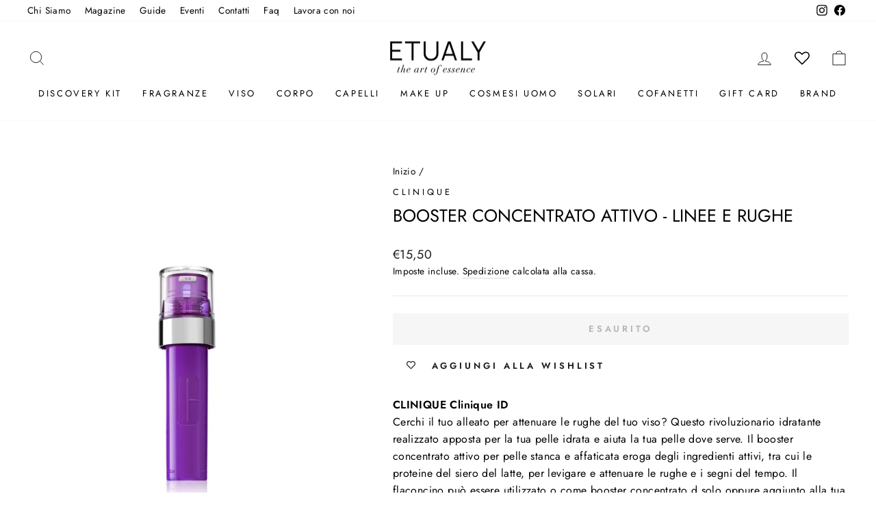

--- FILE ---
content_type: text/html; charset=utf-8
request_url: https://etualy.com/products/clinique-booster-concentrato-attivo-linee-e-rughe
body_size: 48406
content:
<!doctype html>
<html class="no-js" lang="it" dir="ltr">
<head>
  <meta charset="utf-8">
  <meta http-equiv="X-UA-Compatible" content="IE=edge,chrome=1">
  <meta name="viewport" content="width=device-width,initial-scale=1">
  <meta name="theme-color" content="#111111">
  <link rel="canonical" href="https://etualy.com/products/clinique-booster-concentrato-attivo-linee-e-rughe">
  <link rel="preconnect" href="https://cdn.shopify.com" crossorigin>
  <link rel="preconnect" href="https://fonts.shopifycdn.com" crossorigin>
  <link rel="dns-prefetch" href="https://productreviews.shopifycdn.com">
  <link rel="dns-prefetch" href="https://ajax.googleapis.com">
  <link rel="dns-prefetch" href="https://maps.googleapis.com">
  <link rel="dns-prefetch" href="https://maps.gstatic.com"><link rel="shortcut icon" href="//etualy.com/cdn/shop/files/Etualy_32x32.png?v=1614311554" type="image/png" /><title>Clinique Booster concentrato attivo - linee e rughe
&ndash; Etualy 
</title>
<meta name="description" content="Scopri Clinique Booster concentrato attivo - linee e rughe in vendita online! Clinique ID Cerchi il tuo alleato per attenuare le rughe del tuo viso? Questo rivoluzionario idratante realizzato apposta per la tua pelle idrata e aiuta la tua pelle dove serve. Il booster concentrato attivo per pelle stanca e affaticata eroga degli ingredienti attivi, tra cui le proteine del siero del latte, per levigare e attenuare le rughe e i segni del tempo. Il flaconcino può essere utilizzato o come booster concentrato d solo oppure aggiunto alla tua base idratante per creare il tuo Clinique ID, su misura. Scegli la tua base idratante: Dramatically Different Moisturizing Lotion+™: Idratazione e riparazione per tutto il giorno. Ideale per pelle da arida a normale. Dramatically Different™ Oil-Control Gel: Idratazione priva di oli per tutto il giorno.? Consigli per l&#39;applicazione: Utilizza il booster da solo come concentrato per la tua pelle, applicalo uniformemente sul viso evitando la zona del contorno occhi. Se preferisci aggiungi la tua base idratante su misura fra Dramatically Different Moisturising Lotion + (da pelli aride a normali) e Dramatically Different Oil-Control Gel (da pelli miste a oleose), inserisci il flaconcino nella base per attivare il trattamento. Abbi cura di esfoliare la pelle prima di applicare il booster, utilizza un detergente esfoliante quotidiano per vedere dei risultati sin dalla prima applicazione. Formato:10 ml"><meta property="og:site_name" content="Etualy ">
  <meta property="og:url" content="https://etualy.com/products/clinique-booster-concentrato-attivo-linee-e-rughe">
  <meta property="og:title" content="Booster concentrato attivo - linee e rughe">
  <meta property="og:type" content="product">
  <meta property="og:description" content="Scopri Clinique Booster concentrato attivo - linee e rughe in vendita online! Clinique ID Cerchi il tuo alleato per attenuare le rughe del tuo viso? Questo rivoluzionario idratante realizzato apposta per la tua pelle idrata e aiuta la tua pelle dove serve. Il booster concentrato attivo per pelle stanca e affaticata eroga degli ingredienti attivi, tra cui le proteine del siero del latte, per levigare e attenuare le rughe e i segni del tempo. Il flaconcino può essere utilizzato o come booster concentrato d solo oppure aggiunto alla tua base idratante per creare il tuo Clinique ID, su misura. Scegli la tua base idratante: Dramatically Different Moisturizing Lotion+™: Idratazione e riparazione per tutto il giorno. Ideale per pelle da arida a normale. Dramatically Different™ Oil-Control Gel: Idratazione priva di oli per tutto il giorno.? Consigli per l&#39;applicazione: Utilizza il booster da solo come concentrato per la tua pelle, applicalo uniformemente sul viso evitando la zona del contorno occhi. Se preferisci aggiungi la tua base idratante su misura fra Dramatically Different Moisturising Lotion + (da pelli aride a normali) e Dramatically Different Oil-Control Gel (da pelli miste a oleose), inserisci il flaconcino nella base per attivare il trattamento. Abbi cura di esfoliare la pelle prima di applicare il booster, utilizza un detergente esfoliante quotidiano per vedere dei risultati sin dalla prima applicazione. Formato:10 ml"><meta property="og:image" content="http://etualy.com/cdn/shop/products/clinique-booster-concentrato-attivo-linee-e-rughe-1_65fd70c9-fd34-4d56-9719-5952c82288a3.jpg?v=1615565901">
    <meta property="og:image:secure_url" content="https://etualy.com/cdn/shop/products/clinique-booster-concentrato-attivo-linee-e-rughe-1_65fd70c9-fd34-4d56-9719-5952c82288a3.jpg?v=1615565901">
    <meta property="og:image:width" content="1065">
    <meta property="og:image:height" content="1420"><meta name="twitter:site" content="@">
  <meta name="twitter:card" content="summary_large_image">
  <meta name="twitter:title" content="Booster concentrato attivo - linee e rughe">
  <meta name="twitter:description" content="Scopri Clinique Booster concentrato attivo - linee e rughe in vendita online! Clinique ID Cerchi il tuo alleato per attenuare le rughe del tuo viso? Questo rivoluzionario idratante realizzato apposta per la tua pelle idrata e aiuta la tua pelle dove serve. Il booster concentrato attivo per pelle stanca e affaticata eroga degli ingredienti attivi, tra cui le proteine del siero del latte, per levigare e attenuare le rughe e i segni del tempo. Il flaconcino può essere utilizzato o come booster concentrato d solo oppure aggiunto alla tua base idratante per creare il tuo Clinique ID, su misura. Scegli la tua base idratante: Dramatically Different Moisturizing Lotion+™: Idratazione e riparazione per tutto il giorno. Ideale per pelle da arida a normale. Dramatically Different™ Oil-Control Gel: Idratazione priva di oli per tutto il giorno.? Consigli per l&#39;applicazione: Utilizza il booster da solo come concentrato per la tua pelle, applicalo uniformemente sul viso evitando la zona del contorno occhi. Se preferisci aggiungi la tua base idratante su misura fra Dramatically Different Moisturising Lotion + (da pelli aride a normali) e Dramatically Different Oil-Control Gel (da pelli miste a oleose), inserisci il flaconcino nella base per attivare il trattamento. Abbi cura di esfoliare la pelle prima di applicare il booster, utilizza un detergente esfoliante quotidiano per vedere dei risultati sin dalla prima applicazione. Formato:10 ml">
<style data-shopify>@font-face {
  font-family: Jost;
  font-weight: 400;
  font-style: normal;
  font-display: swap;
  src: url("//etualy.com/cdn/fonts/jost/jost_n4.d47a1b6347ce4a4c9f437608011273009d91f2b7.woff2") format("woff2"),
       url("//etualy.com/cdn/fonts/jost/jost_n4.791c46290e672b3f85c3d1c651ef2efa3819eadd.woff") format("woff");
}

  @font-face {
  font-family: Jost;
  font-weight: 400;
  font-style: normal;
  font-display: swap;
  src: url("//etualy.com/cdn/fonts/jost/jost_n4.d47a1b6347ce4a4c9f437608011273009d91f2b7.woff2") format("woff2"),
       url("//etualy.com/cdn/fonts/jost/jost_n4.791c46290e672b3f85c3d1c651ef2efa3819eadd.woff") format("woff");
}


  @font-face {
  font-family: Jost;
  font-weight: 600;
  font-style: normal;
  font-display: swap;
  src: url("//etualy.com/cdn/fonts/jost/jost_n6.ec1178db7a7515114a2d84e3dd680832b7af8b99.woff2") format("woff2"),
       url("//etualy.com/cdn/fonts/jost/jost_n6.b1178bb6bdd3979fef38e103a3816f6980aeaff9.woff") format("woff");
}

  @font-face {
  font-family: Jost;
  font-weight: 400;
  font-style: italic;
  font-display: swap;
  src: url("//etualy.com/cdn/fonts/jost/jost_i4.b690098389649750ada222b9763d55796c5283a5.woff2") format("woff2"),
       url("//etualy.com/cdn/fonts/jost/jost_i4.fd766415a47e50b9e391ae7ec04e2ae25e7e28b0.woff") format("woff");
}

  @font-face {
  font-family: Jost;
  font-weight: 600;
  font-style: italic;
  font-display: swap;
  src: url("//etualy.com/cdn/fonts/jost/jost_i6.9af7e5f39e3a108c08f24047a4276332d9d7b85e.woff2") format("woff2"),
       url("//etualy.com/cdn/fonts/jost/jost_i6.2bf310262638f998ed206777ce0b9a3b98b6fe92.woff") format("woff");
}

</style><link href="//etualy.com/cdn/shop/t/10/assets/theme.css?v=152905953170711918931729869178" rel="stylesheet" type="text/css" media="all" />
<style data-shopify>:root {
    --typeHeaderPrimary: Jost;
    --typeHeaderFallback: sans-serif;
    --typeHeaderSize: 30px;
    --typeHeaderWeight: 400;
    --typeHeaderLineHeight: 1.4;
    --typeHeaderSpacing: 0.0em;

    --typeBasePrimary:Jost;
    --typeBaseFallback:sans-serif;
    --typeBaseSize: 16px;
    --typeBaseWeight: 400;
    --typeBaseSpacing: 0.025em;
    --typeBaseLineHeight: 1.6;
    --typeBaselineHeightMinus01: 1.5;

    --typeCollectionTitle: 18px;

    --iconWeight: 2px;
    --iconLinecaps: miter;

    
        --buttonRadius: 0;
    

    --colorGridOverlayOpacity: 0.1;
    }

    .placeholder-content {
    background-image: linear-gradient(100deg, #ffffff 40%, #f7f7f7 63%, #ffffff 79%);
    }</style><script>
    document.documentElement.className = document.documentElement.className.replace('no-js', 'js');

    window.theme = window.theme || {};
    theme.routes = {
      home: "/",
      cart: "/cart.js",
      cartPage: "/cart",
      cartAdd: "/cart/add.js",
      cartChange: "/cart/change.js",
      search: "/search",
      predictiveSearch: "/search/suggest"
    };
    theme.strings = {
      soldOut: "Esaurito",
      unavailable: "Non disponibile",
      inStockLabel: "In magazzino, pronto per la spedizione",
      oneStockLabel: "Magazzino basso, [count] articolo rimasto",
      otherStockLabel: "Magazzino basso, [count] articoli rimasti",
      willNotShipUntil: "Pronto per la spedizione [date]",
      willBeInStockAfter: "Di nuovo in magazzino [date]",
      waitingForStock: "In arretrato, spedizione a breve",
      savePrice: "Salva [saved_amount]",
      cartEmpty: "Il tuo carrello è attualmente vuoto.",
      cartTermsConfirmation: "Devi accettare i termini e le condizioni di vendita per procedere al pagamento",
      searchCollections: "Collezioni",
      searchPages: "Pagine",
      searchArticles: "Articoli",
      productFrom: "da ",
      maxQuantity: "Puoi solo avere [quantity] di [title] nel tuo carrello."
    };
    theme.settings = {
      cartType: "drawer",
      isCustomerTemplate: false,
      moneyFormat: "€{{amount_with_comma_separator}}",
      saveType: "dollar",
      productImageSize: "portrait",
      productImageCover: false,
      predictiveSearch: true,
      predictiveSearchType: null,
      predictiveSearchVendor: false,
      predictiveSearchPrice: false,
      quickView: true,
      themeName: 'Impulse',
      themeVersion: "7.4.1"
    };
  </script>

  <script>window.performance && window.performance.mark && window.performance.mark('shopify.content_for_header.start');</script><meta name="google-site-verification" content="m1alyFjLPes3odJQOPY5_D2W3PiA8lIsVzPuqH7JedA">
<meta name="facebook-domain-verification" content="26b2qaqo4tlg93rncqe995bmzaa0rg">
<meta id="shopify-digital-wallet" name="shopify-digital-wallet" content="/45800784032/digital_wallets/dialog">
<meta name="shopify-checkout-api-token" content="04b651a5d072c7be3f24bc195bdbe01b">
<meta id="in-context-paypal-metadata" data-shop-id="45800784032" data-venmo-supported="false" data-environment="production" data-locale="it_IT" data-paypal-v4="true" data-currency="EUR">
<link rel="alternate" type="application/json+oembed" href="https://etualy.com/products/clinique-booster-concentrato-attivo-linee-e-rughe.oembed">
<script async="async" src="/checkouts/internal/preloads.js?locale=it-IT"></script>
<script id="shopify-features" type="application/json">{"accessToken":"04b651a5d072c7be3f24bc195bdbe01b","betas":["rich-media-storefront-analytics"],"domain":"etualy.com","predictiveSearch":true,"shopId":45800784032,"locale":"it"}</script>
<script>var Shopify = Shopify || {};
Shopify.shop = "etualy.myshopify.com";
Shopify.locale = "it";
Shopify.currency = {"active":"EUR","rate":"1.0"};
Shopify.country = "IT";
Shopify.theme = {"name":"Etualy Coriweb","id":159681347918,"schema_name":"Impulse","schema_version":"7.4.1","theme_store_id":857,"role":"main"};
Shopify.theme.handle = "null";
Shopify.theme.style = {"id":null,"handle":null};
Shopify.cdnHost = "etualy.com/cdn";
Shopify.routes = Shopify.routes || {};
Shopify.routes.root = "/";</script>
<script type="module">!function(o){(o.Shopify=o.Shopify||{}).modules=!0}(window);</script>
<script>!function(o){function n(){var o=[];function n(){o.push(Array.prototype.slice.apply(arguments))}return n.q=o,n}var t=o.Shopify=o.Shopify||{};t.loadFeatures=n(),t.autoloadFeatures=n()}(window);</script>
<script id="shop-js-analytics" type="application/json">{"pageType":"product"}</script>
<script defer="defer" async type="module" src="//etualy.com/cdn/shopifycloud/shop-js/modules/v2/client.init-shop-cart-sync_dvfQaB1V.it.esm.js"></script>
<script defer="defer" async type="module" src="//etualy.com/cdn/shopifycloud/shop-js/modules/v2/chunk.common_BW-OJwDu.esm.js"></script>
<script defer="defer" async type="module" src="//etualy.com/cdn/shopifycloud/shop-js/modules/v2/chunk.modal_CX4jaIRf.esm.js"></script>
<script type="module">
  await import("//etualy.com/cdn/shopifycloud/shop-js/modules/v2/client.init-shop-cart-sync_dvfQaB1V.it.esm.js");
await import("//etualy.com/cdn/shopifycloud/shop-js/modules/v2/chunk.common_BW-OJwDu.esm.js");
await import("//etualy.com/cdn/shopifycloud/shop-js/modules/v2/chunk.modal_CX4jaIRf.esm.js");

  window.Shopify.SignInWithShop?.initShopCartSync?.({"fedCMEnabled":true,"windoidEnabled":true});

</script>
<script>(function() {
  var isLoaded = false;
  function asyncLoad() {
    if (isLoaded) return;
    isLoaded = true;
    var urls = ["https:\/\/chimpstatic.com\/mcjs-connected\/js\/users\/7727af6135434973075842974\/ec9723a81b99c614eaacf6af9.js?shop=etualy.myshopify.com","https:\/\/wishlisthero-assets.revampco.com\/store-front\/bundle2.js?shop=etualy.myshopify.com","https:\/\/cdn.grw.reputon.com\/assets\/widget.js?shop=etualy.myshopify.com","https:\/\/cdn.shopify.com\/s\/files\/1\/0683\/1371\/0892\/files\/splmn-shopify-prod-August-31.min.js?v=1693985059\u0026shop=etualy.myshopify.com","\/\/www.powr.io\/powr.js?powr-token=etualy.myshopify.com\u0026external-type=shopify\u0026shop=etualy.myshopify.com","\/\/cdn.shopify.com\/proxy\/3cb1ed0a8ba3a9cac56eca4697fa28e6e9610020ea30f675db64f1da814d365a\/etualy.activehosted.com\/js\/site-tracking.php?shop=etualy.myshopify.com\u0026sp-cache-control=cHVibGljLCBtYXgtYWdlPTkwMA","https:\/\/cdn.one.store\/javascript\/dist\/1.0\/jcr-widget.js?account_id=shopify:etualy.myshopify.com\u0026shop=etualy.myshopify.com","\/\/www.powr.io\/powr.js?powr-token=etualy.myshopify.com\u0026external-type=shopify\u0026shop=etualy.myshopify.com","https:\/\/scripts.onvoard.com\/apps\/loader.js?shop=etualy.myshopify.com","https:\/\/scripts.onvoard.com\/apps\/loader.js?shop=etualy.myshopify.com","https:\/\/cdn.shopify.com\/s\/files\/1\/0458\/0078\/4032\/t\/2\/assets\/globo.formbuilder.init.js?v=1619515224\u0026shop=etualy.myshopify.com","\/\/cdn.shopify.com\/proxy\/3cb1ed0a8ba3a9cac56eca4697fa28e6e9610020ea30f675db64f1da814d365a\/etualy.activehosted.com\/js\/site-tracking.php?shop=etualy.myshopify.com\u0026sp-cache-control=cHVibGljLCBtYXgtYWdlPTkwMA","https:\/\/wishlisthero-assets.revampco.com\/store-front\/bundle2.js?shop=etualy.myshopify.com","https:\/\/wishlisthero-assets.revampco.com\/store-front\/bundle2.js?shop=etualy.myshopify.com","https:\/\/widget.trustpilot.com\/bootstrap\/v5\/tp.widget.sync.bootstrap.min.js?shop=etualy.myshopify.com","https:\/\/ecommplugins-scripts.trustpilot.com\/v2.1\/js\/header.min.js?settings=eyJrZXkiOiJiQWRrNzJrRThJOTVnUFZkIiwicyI6Im5vbmUifQ==\u0026shop=etualy.myshopify.com","https:\/\/ecommplugins-trustboxsettings.trustpilot.com\/etualy.myshopify.com.js?settings=1721392082894\u0026shop=etualy.myshopify.com","https:\/\/d33a6lvgbd0fej.cloudfront.net\/script_tag\/secomapp.scripttag.js?shop=etualy.myshopify.com","https:\/\/script.pop-convert.com\/new-micro\/production.pc.min.js?unique_id=etualy.myshopify.com\u0026shop=etualy.myshopify.com","https:\/\/cdn.s3.pop-convert.com\/pcjs.production.min.js?unique_id=etualy.myshopify.com\u0026shop=etualy.myshopify.com","https:\/\/admin.revenuehunt.com\/embed.js?shop=etualy.myshopify.com","https:\/\/img0.socialshopwave.com\/ssw-empty.js?shop=etualy.myshopify.com"];
    for (var i = 0; i < urls.length; i++) {
      var s = document.createElement('script');
      s.type = 'text/javascript';
      s.async = true;
      s.src = urls[i];
      var x = document.getElementsByTagName('script')[0];
      x.parentNode.insertBefore(s, x);
    }
  };
  if(window.attachEvent) {
    window.attachEvent('onload', asyncLoad);
  } else {
    window.addEventListener('load', asyncLoad, false);
  }
})();</script>
<script id="__st">var __st={"a":45800784032,"offset":3600,"reqid":"992c3c97-f7b5-4c1d-8423-b8827c4c3386-1769107069","pageurl":"etualy.com\/products\/clinique-booster-concentrato-attivo-linee-e-rughe","u":"44f3bb8b159d","p":"product","rtyp":"product","rid":6585333448864};</script>
<script>window.ShopifyPaypalV4VisibilityTracking = true;</script>
<script id="captcha-bootstrap">!function(){'use strict';const t='contact',e='account',n='new_comment',o=[[t,t],['blogs',n],['comments',n],[t,'customer']],c=[[e,'customer_login'],[e,'guest_login'],[e,'recover_customer_password'],[e,'create_customer']],r=t=>t.map((([t,e])=>`form[action*='/${t}']:not([data-nocaptcha='true']) input[name='form_type'][value='${e}']`)).join(','),a=t=>()=>t?[...document.querySelectorAll(t)].map((t=>t.form)):[];function s(){const t=[...o],e=r(t);return a(e)}const i='password',u='form_key',d=['recaptcha-v3-token','g-recaptcha-response','h-captcha-response',i],f=()=>{try{return window.sessionStorage}catch{return}},m='__shopify_v',_=t=>t.elements[u];function p(t,e,n=!1){try{const o=window.sessionStorage,c=JSON.parse(o.getItem(e)),{data:r}=function(t){const{data:e,action:n}=t;return t[m]||n?{data:e,action:n}:{data:t,action:n}}(c);for(const[e,n]of Object.entries(r))t.elements[e]&&(t.elements[e].value=n);n&&o.removeItem(e)}catch(o){console.error('form repopulation failed',{error:o})}}const l='form_type',E='cptcha';function T(t){t.dataset[E]=!0}const w=window,h=w.document,L='Shopify',v='ce_forms',y='captcha';let A=!1;((t,e)=>{const n=(g='f06e6c50-85a8-45c8-87d0-21a2b65856fe',I='https://cdn.shopify.com/shopifycloud/storefront-forms-hcaptcha/ce_storefront_forms_captcha_hcaptcha.v1.5.2.iife.js',D={infoText:'Protetto da hCaptcha',privacyText:'Privacy',termsText:'Termini'},(t,e,n)=>{const o=w[L][v],c=o.bindForm;if(c)return c(t,g,e,D).then(n);var r;o.q.push([[t,g,e,D],n]),r=I,A||(h.body.append(Object.assign(h.createElement('script'),{id:'captcha-provider',async:!0,src:r})),A=!0)});var g,I,D;w[L]=w[L]||{},w[L][v]=w[L][v]||{},w[L][v].q=[],w[L][y]=w[L][y]||{},w[L][y].protect=function(t,e){n(t,void 0,e),T(t)},Object.freeze(w[L][y]),function(t,e,n,w,h,L){const[v,y,A,g]=function(t,e,n){const i=e?o:[],u=t?c:[],d=[...i,...u],f=r(d),m=r(i),_=r(d.filter((([t,e])=>n.includes(e))));return[a(f),a(m),a(_),s()]}(w,h,L),I=t=>{const e=t.target;return e instanceof HTMLFormElement?e:e&&e.form},D=t=>v().includes(t);t.addEventListener('submit',(t=>{const e=I(t);if(!e)return;const n=D(e)&&!e.dataset.hcaptchaBound&&!e.dataset.recaptchaBound,o=_(e),c=g().includes(e)&&(!o||!o.value);(n||c)&&t.preventDefault(),c&&!n&&(function(t){try{if(!f())return;!function(t){const e=f();if(!e)return;const n=_(t);if(!n)return;const o=n.value;o&&e.removeItem(o)}(t);const e=Array.from(Array(32),(()=>Math.random().toString(36)[2])).join('');!function(t,e){_(t)||t.append(Object.assign(document.createElement('input'),{type:'hidden',name:u})),t.elements[u].value=e}(t,e),function(t,e){const n=f();if(!n)return;const o=[...t.querySelectorAll(`input[type='${i}']`)].map((({name:t})=>t)),c=[...d,...o],r={};for(const[a,s]of new FormData(t).entries())c.includes(a)||(r[a]=s);n.setItem(e,JSON.stringify({[m]:1,action:t.action,data:r}))}(t,e)}catch(e){console.error('failed to persist form',e)}}(e),e.submit())}));const S=(t,e)=>{t&&!t.dataset[E]&&(n(t,e.some((e=>e===t))),T(t))};for(const o of['focusin','change'])t.addEventListener(o,(t=>{const e=I(t);D(e)&&S(e,y())}));const B=e.get('form_key'),M=e.get(l),P=B&&M;t.addEventListener('DOMContentLoaded',(()=>{const t=y();if(P)for(const e of t)e.elements[l].value===M&&p(e,B);[...new Set([...A(),...v().filter((t=>'true'===t.dataset.shopifyCaptcha))])].forEach((e=>S(e,t)))}))}(h,new URLSearchParams(w.location.search),n,t,e,['guest_login'])})(!0,!0)}();</script>
<script integrity="sha256-4kQ18oKyAcykRKYeNunJcIwy7WH5gtpwJnB7kiuLZ1E=" data-source-attribution="shopify.loadfeatures" defer="defer" src="//etualy.com/cdn/shopifycloud/storefront/assets/storefront/load_feature-a0a9edcb.js" crossorigin="anonymous"></script>
<script data-source-attribution="shopify.dynamic_checkout.dynamic.init">var Shopify=Shopify||{};Shopify.PaymentButton=Shopify.PaymentButton||{isStorefrontPortableWallets:!0,init:function(){window.Shopify.PaymentButton.init=function(){};var t=document.createElement("script");t.src="https://etualy.com/cdn/shopifycloud/portable-wallets/latest/portable-wallets.it.js",t.type="module",document.head.appendChild(t)}};
</script>
<script data-source-attribution="shopify.dynamic_checkout.buyer_consent">
  function portableWalletsHideBuyerConsent(e){var t=document.getElementById("shopify-buyer-consent"),n=document.getElementById("shopify-subscription-policy-button");t&&n&&(t.classList.add("hidden"),t.setAttribute("aria-hidden","true"),n.removeEventListener("click",e))}function portableWalletsShowBuyerConsent(e){var t=document.getElementById("shopify-buyer-consent"),n=document.getElementById("shopify-subscription-policy-button");t&&n&&(t.classList.remove("hidden"),t.removeAttribute("aria-hidden"),n.addEventListener("click",e))}window.Shopify?.PaymentButton&&(window.Shopify.PaymentButton.hideBuyerConsent=portableWalletsHideBuyerConsent,window.Shopify.PaymentButton.showBuyerConsent=portableWalletsShowBuyerConsent);
</script>
<script data-source-attribution="shopify.dynamic_checkout.cart.bootstrap">document.addEventListener("DOMContentLoaded",(function(){function t(){return document.querySelector("shopify-accelerated-checkout-cart, shopify-accelerated-checkout")}if(t())Shopify.PaymentButton.init();else{new MutationObserver((function(e,n){t()&&(Shopify.PaymentButton.init(),n.disconnect())})).observe(document.body,{childList:!0,subtree:!0})}}));
</script>
<script id='scb4127' type='text/javascript' async='' src='https://etualy.com/cdn/shopifycloud/privacy-banner/storefront-banner.js'></script><link id="shopify-accelerated-checkout-styles" rel="stylesheet" media="screen" href="https://etualy.com/cdn/shopifycloud/portable-wallets/latest/accelerated-checkout-backwards-compat.css" crossorigin="anonymous">
<style id="shopify-accelerated-checkout-cart">
        #shopify-buyer-consent {
  margin-top: 1em;
  display: inline-block;
  width: 100%;
}

#shopify-buyer-consent.hidden {
  display: none;
}

#shopify-subscription-policy-button {
  background: none;
  border: none;
  padding: 0;
  text-decoration: underline;
  font-size: inherit;
  cursor: pointer;
}

#shopify-subscription-policy-button::before {
  box-shadow: none;
}

      </style>

<script>window.performance && window.performance.mark && window.performance.mark('shopify.content_for_header.end');</script>

  <script src="//etualy.com/cdn/shop/t/10/assets/vendor-scripts-v11.js" defer="defer"></script><script src="//etualy.com/cdn/shop/t/10/assets/theme.js?v=136904160527539270741709632424" defer="defer"></script>
  

<!-- BEGIN app block: shopify://apps/minmaxify-order-limits/blocks/app-embed-block/3acfba32-89f3-4377-ae20-cbb9abc48475 --><script type="text/javascript" src="https://limits.minmaxify.com/etualy.myshopify.com?v=117&r=20240610105156"></script>

<!-- END app block --><!-- BEGIN app block: shopify://apps/smart-filter-search/blocks/app-embed/5cc1944c-3014-4a2a-af40-7d65abc0ef73 --><link href="https://cdn.shopify.com/extensions/019be4cd-942a-7d2a-8589-bf94671399e2/smart-product-filters-619/assets/globo.filter.min.js" as="script" rel="preload">
<link rel="preconnect" href="https://filter-eu8.globo.io" crossorigin>
<link rel="dns-prefetch" href="https://filter-eu8.globo.io"><link rel="stylesheet" href="https://cdn.shopify.com/extensions/019be4cd-942a-7d2a-8589-bf94671399e2/smart-product-filters-619/assets/globo.search.css" media="print" onload="this.media='all'">

<meta id="search_terms_value" content="" />
<!-- BEGIN app snippet: global.variables --><script>
  window.shopCurrency = "EUR";
  window.shopCountry = "IT";
  window.shopLanguageCode = "it";

  window.currentCurrency = "EUR";
  window.currentCountry = "IT";
  window.currentLanguageCode = "it";

  window.shopCustomer = false

  window.useCustomTreeTemplate = false;
  window.useCustomProductTemplate = true;

  window.GloboFilterRequestOrigin = "https://etualy.com";
  window.GloboFilterShopifyDomain = "etualy.myshopify.com";
  window.GloboFilterSFAT = "";
  window.GloboFilterSFApiVersion = "2025-04";
  window.GloboFilterProxyPath = "/apps/globofilters";
  window.GloboFilterRootUrl = "";
  window.GloboFilterTranslation = {"search":{"suggestions":"Suggestions","collections":"Collections","articles":"Blog Posts","pages":"Pages","product":"Prodotto","products":"Prodotti","view_all":"Search for","view_all_products":"View all products","not_found":"Sorry, nothing found for","product_not_found":"No products were found","no_result_keywords_suggestions_title":"Popular searches","no_result_products_suggestions_title":"However, You may like","zero_character_keywords_suggestions_title":"Suggestions","zero_character_popular_searches_title":"Popular searches","zero_character_products_suggestions_title":"Trending products"},"form":{"heading":"Search products","select":"-- Select --","search":"Search","submit":"Search","clear":"Clear"},"filter":{"filter_by":"Filter By","clear_all":"Clear All","view":"View","clear":"Clear","in_stock":"In Stock","out_of_stock":"Out of Stock","ready_to_ship":"Ready to ship","search":"Search options","choose_values":"Choose values"},"sort":{"sort_by":"Ordina per","manually":"In primo piano","availability_in_stock_first":"Disponibilità","relevance":"Rilevanza","best_selling":"I più venduti","alphabetically_a_z":"In ordine alfabetico, A-Z","alphabetically_z_a":"In ordine alfabetico, Z-A","price_low_to_high":"Prezzo, dal minimo al massimo","price_high_to_low":"Prezzo, dal massimo al minimo","date_new_to_old":"Data, da nuovo a vecchio","date_old_to_new":"Data, dal vecchio al nuovo","inventory_low_to_high":"Inventory, low to high","inventory_high_to_low":"Inventory, high to low","sale_off":"% Saldi","mf-mm-google-shopping-custom_product-ascending":"Google: Custom Product ascending","mf-mm-google-shopping-custom_product-descending":"Google: Custom Product descending","vmf-mm-google-shopping-custom_label_4-ascending":"Google: Custom Label 4 ascending","vmf-mm-google-shopping-custom_label_4-descending":"Google: Custom Label 4 descending","vmf-mm-google-shopping-custom_label_3-ascending":"Google: Custom Label 3 ascending","vmf-mm-google-shopping-custom_label_3-descending":"Google: Custom Label 3 descending","vmf-mm-google-shopping-custom_label_2-ascending":"Google: Custom Label 2 ascending","vmf-mm-google-shopping-custom_label_2-descending":"Google: Custom Label 2 descending","vmf-mm-google-shopping-custom_label_1-ascending":"Google: Custom Label 1 ascending","vmf-mm-google-shopping-custom_label_1-descending":"Google: Custom Label 1 descending","vmf-mm-google-shopping-custom_label_0-ascending":"Google: Custom Label 0 ascending","vmf-mm-google-shopping-custom_label_0-descending":"Google: Custom Label 0 descending","vmf-mm-google-shopping-size_system-ascending":"Google: Size System ascending","vmf-mm-google-shopping-size_system-descending":"Google: Size System descending","vmf-mm-google-shopping-size_type-ascending":"Google: Size Type ascending","vmf-mm-google-shopping-size_type-descending":"Google: Size Type descending","vmf-mm-google-shopping-mpn-ascending":"Google: MPN ascending","vmf-mm-google-shopping-mpn-descending":"Google: MPN descending","vmf-mm-google-shopping-gender-ascending":"Google: Gender ascending","vmf-mm-google-shopping-gender-descending":"Google: Gender descending","vmf-mm-google-shopping-condition-ascending":"Google: Condition ascending","vmf-mm-google-shopping-condition-descending":"Google: Condition descending","vmf-mm-google-shopping-age_group-ascending":"Google: Age Group ascending","vmf-mm-google-shopping-age_group-descending":"Google: Age Group descending"},"product":{"add_to_cart":"Aggiungi al carello","unavailable":"Non disponibile","sold_out":"Sold out","sale":"Saldi","load_more":"Carica altri","limit":"Vedi","search":"Cerca","no_results":"Sorry, there are no products in this collection"},"labels":{"202885":"BRAND","202887":"PREZZO","202893":"FORMATO","202898":"TIPOLOGIE","202900":"TONALITÀ","202901":"FAMIGLIA OLFATTIVA"}};
  window.isMultiCurrency =false;
  window.globoEmbedFilterAssetsUrl = 'https://cdn.shopify.com/extensions/019be4cd-942a-7d2a-8589-bf94671399e2/smart-product-filters-619/assets/';
  window.assetsUrl = window.globoEmbedFilterAssetsUrl;
  window.GloboMoneyFormat = "€{{amount_with_comma_separator}}";
</script><!-- END app snippet -->
<script type="text/javascript" hs-ignore data-ccm-injected>
document.getElementsByTagName('html')[0].classList.add('spf-filter-loading', 'spf-has-filter');
window.enabledEmbedFilter = true;
window.sortByRelevance = false;
window.moneyFormat = "€{{amount_with_comma_separator}}";
window.GloboMoneyWithCurrencyFormat = "€{{amount_with_comma_separator}} EUR";
window.filesUrl = '//etualy.com/cdn/shop/files/';
window.GloboThemesInfo ={"107882610848":{"id":107882610848,"name":"Debut","theme_store_id":796,"theme_name":"Debut"},"159681347918":{"id":159681347918,"name":"Etualy Coriweb","theme_store_id":857,"theme_name":"Impulse"},"160204194126":{"id":160204194126,"name":"Copia di Impulse 2021","theme_store_id":857,"theme_name":"Impulse"},"161756643662":{"id":161756643662,"name":"Impulse 2021(backup maggio 2024)","theme_store_id":857,"theme_name":"Impulse"},"161837449550":{"id":161837449550,"name":"FG_BAK_Etualy Coriweb","theme_store_id":857,"theme_name":"Impulse"},"162885534030":{"id":162885534030,"name":"Etualy Coriweb(Dev Testing)","theme_store_id":857,"theme_name":"Impulse"},"163317416270":{"id":163317416270,"name":"Etualy giugno 2024","theme_store_id":857,"theme_name":"Impulse"},"163323511118":{"id":163323511118,"name":"Copia aggiornata di Etualy giugno 2024","theme_store_id":857,"theme_name":"Impulse"},"107882709152":{"id":107882709152,"name":"Impulse","theme_store_id":857,"theme_name":"Impulse"},"110058733728":{"id":110058733728,"name":"Impulse (original files, backup)","theme_store_id":857,"theme_name":"Impulse"},"117124497568":{"id":117124497568,"name":"FG-Install-Backup Impulse","theme_store_id":857,"theme_name":"Impulse"},"127043633312":{"id":127043633312,"name":"Impulse 2021","theme_store_id":857,"theme_name":"Impulse"},"127403065504":{"id":127403065504,"name":"ACF STORAGE THEME - DO NOT DELETE OR RENAME","theme_store_id":null},"146737922382":{"id":146737922382,"name":"PageFly Assets - NO DELETE - NO PUBLISH 1679485465","theme_store_id":null,"theme_name":"Themekit template theme","theme_version":"1.0.0"},"153795232078":{"id":153795232078,"name":"Copia di Impulse 2021","theme_store_id":857,"theme_name":"Impulse"}};



var GloboEmbedFilterConfig = {
api: {filterUrl: "https://filter-eu8.globo.io/filter",searchUrl: "https://filter-eu8.globo.io/search", url: "https://filter-eu8.globo.io"},
shop: {
name: "Etualy ",
url: "https://etualy.com",
domain: "etualy.myshopify.com",
locale: "it",
cur_locale: "it",
predictive_search_url: "/search/suggest",
country_code: "IT",
root_url: "",
cart_url: "/cart",
search_url: "/search",
cart_add_url: "/cart/add",
search_terms_value: "",
product_image: {width: 360, height: 504},
no_image_url: "https://cdn.shopify.com/s/images/themes/product-1.png",
swatches: [],
swatchConfig: {"enable":true,"color":["colour","color"],"label":["size"]},
enableRecommendation: false,
hideOneValue: false,
newUrlStruct: true,
newUrlForSEO: false,themeTranslation:{"products":{"product":{"sold_out":"Esaurito"},"general":{"sale":"In offerta"}}},redirects: [],
images: {},
settings: {"color_body_bg":"#ffffff","color_body_text":"#000000","color_price":"#1c1d1d","color_savings_text":"#000000","color_borders":"#e8e8e1","color_button":"#111111","color_button_text":"#ffffff","color_sale_tag":"#1c1d1d","color_sale_tag_text":"#ffffff","color_cart_dot":"#ff4f33","color_small_image_bg":"#ffffff","color_large_image_bg":"#0f0f0f","color_header":"#ffffff","color_header_text":"#000000","color_announcement":"#c82100","color_announcement_text":"#ffffff","color_footer":"#ffffff","color_footer_text":"#000000","color_drawer_background":"#ffffff","color_drawer_text":"#000000","color_drawer_border":"#e8e8e1","color_drawer_button":"#111111","color_drawer_button_text":"#ffffff","color_modal_overlays":"#e6e6e6","color_image_text":"#ffffff","color_image_overlay":"#000000","color_image_overlay_opacity":10,"color_image_overlay_text_shadow":20,"type_header_font_family":{"error":"json not allowed for this object"},"type_header_spacing":"0","type_header_base_size":30,"type_header_line_height":1.4,"type_header_capitalize":true,"type_headers_align_text":true,"type_base_font_family":{"error":"json not allowed for this object"},"type_base_spacing":"25","type_base_size":16,"type_base_line_height":1.6,"type_body_align_text":true,"type_navigation_style":"body","type_navigation_size":13,"type_navigation_capitalize":true,"type_product_style":"body","type_product_capitalize":true,"type_collection_font":"heading","type_collection_size":18,"button_style":"square","icon_weight":"2px","icon_linecaps":"miter","product_save_amount":true,"product_save_type":"dollar","vendor_enable":true,"quick_shop_enable":true,"quick_shop_text":"Scopri","product_grid_image_size":"portrait","product_grid_image_fill":false,"product_hover_image":false,"enable_swatches":true,"swatch_style":"round","enable_product_reviews":false,"collection_grid_style":"overlaid-box","collection_grid_shape":"portrait","collection_grid_image":"collection","collection_grid_text_align":"center","collection_grid_tint":"#000000","collection_grid_opacity":10,"collection_grid_gutter":true,"cart_type":"drawer","cart_icon":"bag-minimal","cart_additional_buttons":true,"cart_notes_enable":true,"cart_terms_conditions_enable":false,"social_facebook_link":"https:\/\/www.facebook.com\/etualy","social_twitter_link":"","social_pinterest_link":"","social_instagram_link":"https:\/\/www.instagram.com\/etualy_online\/","social_snapchat_link":"","social_tiktok_link":"","social_tumblr_link":"","social_linkedin_link":"","social_youtube_link":"","social_vimeo_link":"","share_facebook":true,"share_twitter":true,"share_pinterest":true,"favicon":"\/\/etualy.com\/cdn\/shop\/files\/Etualy.png?v=1614311554","search_enable":true,"predictive_search_enabled":true,"predictive_search_show_vendor":false,"predictive_search_show_price":false,"show_breadcrumbs":true,"show_breadcrumbs_collection_link":false,"text_direction":"ltr","disable_animations":false,"checkout_logo_image":"\/\/etualy.com\/cdn\/shop\/files\/logo.png?v=1666788257","checkout_logo_position":"left","checkout_logo_size":"small","checkout_body_background_color":"#ffffff","checkout_input_background_color_mode":"white","checkout_sidebar_background_color":"#fafafa","checkout_heading_font":"-apple-system, BlinkMacSystemFont, 'Segoe UI', Roboto, Helvetica, Arial, sans-serif, 'Apple Color Emoji', 'Segoe UI Emoji', 'Segoe UI Symbol'","checkout_body_font":"-apple-system, BlinkMacSystemFont, 'Segoe UI', Roboto, Helvetica, Arial, sans-serif, 'Apple Color Emoji', 'Segoe UI Emoji', 'Segoe UI Symbol'","checkout_accent_color":"#111111","checkout_button_color":"#111111","checkout_error_color":"#ff6d6d","breadcrumb":false,"customer_layout":"customer_area"},
gridSettings: {"layout":"theme","useCustomTemplate":true,"useCustomTreeTemplate":false,"skin":5,"limits":[12,24,48],"productsPerPage":12,"sorts":["stock-descending","best-selling","title-ascending","title-descending","price-ascending","price-descending","created-descending","created-ascending","sale-descending"],"noImageUrl":"https:\/\/cdn.shopify.com\/s\/images\/themes\/product-1.png","imageWidth":"360","imageHeight":"504","imageRatio":140,"imageSize":"360_504","alignment":"left","hideOneValue":false,"elements":["soldoutLabel","saleLabel","quickview","addToCart","vendor","swatch","price","secondImage"],"saleLabelClass":" sale-text","saleMode":3,"gridItemClass":"spf-col-xl-4 spf-col-lg-4 spf-col-md-6 spf-col-sm-6 spf-col-6","swatchClass":"","swatchConfig":{"enable":true,"color":["colour","color"],"label":["size"]},"variant_redirect":true,"showSelectedVariantInfo":true},
home_filter: false,
page: "product",
sorts: ["stock-descending","best-selling","title-ascending","title-descending","price-ascending","price-descending","created-descending","created-ascending","sale-descending"],
limits: [12,24,48],
cache: true,
layout: "theme",
marketTaxInclusion: false,
priceTaxesIncluded: true,
customerTaxesIncluded: true,
useCustomTemplate: true,
hasQuickviewTemplate: false
},
analytic: {"enableViewProductAnalytic":true,"enableSearchAnalytic":true,"enableFilterAnalytic":true,"enableATCAnalytic":false},
taxes: [],
special_countries: null,
adjustments: false,
year_make_model: {
id: 0,
prefix: "gff_",
heading: "",
showSearchInput: false,
showClearAllBtn: false
},
filter: {
id:16573,
prefix: "gf_",
layout: 1,
useThemeFilterCss: false,
sublayout: 1,
showCount: true,
showRefine: true,
refineSettings: {"style":"rounded","positions":["sidebar_mobile","toolbar_desktop","toolbar_mobile"],"color":"#000000","iconColor":"#959595","bgColor":"#E8E8E8"},
isLoadMore: 0,
filter_on_search_page: true
},
search:{
enable: true,
zero_character_suggestion: false,
pages_suggestion: {enable:false,limit:5},
keywords_suggestion: {enable:true,limit:10},
articles_suggestion: {enable:false,limit:5},
layout: 1,
product_list_layout: "grid",
elements: ["vendor","price"]
},
collection: {
id:0,
handle:'',
sort: 'best-selling',
vendor: null,
tags: null,
type: null,
term: document.getElementById("search_terms_value") != null ? document.getElementById("search_terms_value").content : "",
limit: 12,
settings: {"162885534030":{"enable_sidebar":true,"collapsed":true,"filter_style":"sidebar","enable_color_swatches":false,"enable_swatch_labels":true,"enable_sort":true},"159681347918":{"enable_sidebar":true,"collapsed":true,"filter_style":"sidebar","enable_color_swatches":false,"enable_swatch_labels":true,"enable_sort":true},"163317416270":{"enable_sidebar":true,"collapsed":true,"filter_style":"sidebar","enable_color_swatches":false,"enable_swatch_labels":true,"enable_sort":true}},
products_count: 0,
enableCollectionSearch: false,
displayTotalProducts: true,
excludeTags:null,
showSelectedVariantInfo: true
},
selector: {products: ""}
}
</script>
<script>
try {} catch (error) {}
</script>
<script src="https://cdn.shopify.com/extensions/019be4cd-942a-7d2a-8589-bf94671399e2/smart-product-filters-619/assets/globo.filter.themes.min.js" defer></script><style>.gf-block-title h3, 
.gf-block-title .h3,
.gf-form-input-inner label {
  font-size: 14px !important;
  color: #3a3a3a !important;
  text-transform: uppercase !important;
  font-weight: bold !important;
}
.gf-option-block .gf-btn-show-more{
  font-size: 14px !important;
  text-transform: none !important;
  font-weight: normal !important;
}
.gf-option-block ul li a, 
.gf-option-block ul li button, 
.gf-option-block ul li a span.gf-count,
.gf-option-block ul li button span.gf-count,
.gf-clear, 
.gf-clear-all, 
.selected-item.gf-option-label a,
.gf-form-input-inner select,
.gf-refine-toggle{
  font-size: 14px !important;
  color: #000000 !important;
  text-transform: none !important;
  font-weight: normal !important;
}

.gf-refine-toggle-mobile,
.gf-form-button-group button {
  font-size: 14px !important;
  text-transform: none !important;
  font-weight: normal !important;
  color: #3a3a3a !important;
  border: 1px solid #bfbfbf !important;
  background: #ffffff !important;
}
.gf-option-block-box-rectangle.gf-option-block ul li.gf-box-rectangle a,
.gf-option-block-box-rectangle.gf-option-block ul li.gf-box-rectangle button {
  border-color: #000000 !important;
}
.gf-option-block-box-rectangle.gf-option-block ul li.gf-box-rectangle a.checked,
.gf-option-block-box-rectangle.gf-option-block ul li.gf-box-rectangle button.checked{
  color: #fff !important;
  background-color: #000000 !important;
}
@media (min-width: 768px) {
  .gf-option-block-box-rectangle.gf-option-block ul li.gf-box-rectangle button:hover,
  .gf-option-block-box-rectangle.gf-option-block ul li.gf-box-rectangle a:hover {
    color: #fff !important;
    background-color: #000000 !important;	
  }
}
.gf-option-block.gf-option-block-select select {
  color: #000000 !important;
}

#gf-form.loaded, .gf-YMM-forms.loaded {
  background: #FFFFFF !important;
}
#gf-form h2, .gf-YMM-forms h2 {
  color: #3a3a3a !important;
}
#gf-form label, .gf-YMM-forms label{
  color: #3a3a3a !important;
}
.gf-form-input-wrapper select, 
.gf-form-input-wrapper input{
  border: 1px solid #DEDEDE !important;
  background-color: #FFFFFF !important;
  border-radius: 0px !important;
}
#gf-form .gf-form-button-group button, .gf-YMM-forms .gf-form-button-group button{
  color: #FFFFFF !important;
  background: #3a3a3a !important;
  border-radius: 0px !important;
}

.spf-product-card.spf-product-card__template-3 .spf-product__info.hover{
  background: #FFFFFF;
}
a.spf-product-card__image-wrapper{
  padding-top: 100%;
}
.h4.spf-product-card__title a{
  color: #333333;
  font-size: 15px;
   font-family: inherit;     font-style: normal;
  text-transform: none;
}
.h4.spf-product-card__title a:hover{
  color: #000000;
}
.spf-product-card button.spf-product__form-btn-addtocart{
  font-size: 14px;
   font-family: inherit;   font-weight: normal;   font-style: normal;   text-transform: none;
}
.spf-product-card button.spf-product__form-btn-addtocart,
.spf-product-card.spf-product-card__template-4 a.open-quick-view,
.spf-product-card.spf-product-card__template-5 a.open-quick-view,
#gfqv-btn{
  color: #FFFFFF !important;
  border: 1px solid #333333 !important;
  background: #333333 !important;
}
.spf-product-card button.spf-product__form-btn-addtocart:hover,
.spf-product-card.spf-product-card__template-4 a.open-quick-view:hover,
.spf-product-card.spf-product-card__template-5 a.open-quick-view:hover{
  color: #FFFFFF !important;
  border: 1px solid #000000 !important;
  background: #000000 !important;
}
span.spf-product__label.spf-product__label-soldout{
  color: #ffffff;
  background: #989898;
}
span.spf-product__label.spf-product__label-sale{
  color: #F0F0F0;
  background: #d21625;
}
.spf-product-card__vendor a{
  color: #969595;
  font-size: 13px;
   font-family: inherit;   font-weight: normal;   font-style: normal; }
.spf-product-card__vendor a:hover{
  color: #969595;
}
.spf-product-card__price-wrapper{
  font-size: 14px;
}
.spf-image-ratio{
  padding-top:100% !important;
}
.spf-product-card__oldprice,
.spf-product-card__saleprice,
.spf-product-card__price,
.gfqv-product-card__oldprice,
.gfqv-product-card__saleprice,
.gfqv-product-card__price
{
  font-size: 14px;
   font-family: inherit;   font-weight: normal;   font-style: normal; }

span.spf-product-card__price, span.gfqv-product-card__price{
  color: #141414;
}
span.spf-product-card__oldprice, span.gfqv-product-card__oldprice{
  color: #969595;
}
span.spf-product-card__saleprice, span.gfqv-product-card__saleprice{
  color: #d21625;
}
</style><script>
                window.addEventListener('globoFilterRenderCompleted', function () {
                  if(typeof theme != 'undefined' && typeof theme.sections != 'undefined' && typeof theme.Collection!= 'undefined') {
                  theme.sections.register('collection-grid', theme.Collection);
                  }
                  if(typeof theme != 'undefined' && typeof theme.initQuickShop != 'undefined') {
                  theme.initQuickShop();
                  }
                });
              </script>
                  <script>
        window.addEventListener('globoFilterCloseSearchCompleted', function () {
          if (document.querySelector('#SearchClose') !== null) {
            document.querySelector('#SearchClose').click();
          }
        });
      </script>
    
  

<script>
                window.addEventListener('globoFilterRenderCompleted', function () {
                  if(typeof theme != 'undefined' && typeof theme.sections != 'undefined' && typeof theme.Collection!= 'undefined') {
                  theme.sections.register('collection-grid', theme.Collection);
                  }
                  if(typeof theme != 'undefined' && typeof theme.initQuickShop != 'undefined') {
                  theme.initQuickShop();
                  }
                });
              </script>
                  <script>
        window.addEventListener('globoFilterCloseSearchCompleted', function () {
          if (document.querySelector('#SearchClose') !== null) {
            document.querySelector('#SearchClose').click();
          }
        });
      </script>
    
  

<script>
                window.addEventListener('globoFilterRenderCompleted', function () {
                  if(typeof theme != 'undefined' && typeof theme.sections != 'undefined' && typeof theme.Collection!= 'undefined') {
                  theme.sections.register('collection-grid', theme.Collection);
                  }
                  if(typeof theme != 'undefined' && typeof theme.initQuickShop != 'undefined') {
                  theme.initQuickShop();
                  }
                });
              </script>
                  <script>
        window.addEventListener('globoFilterCloseSearchCompleted', function () {
          if (document.querySelector('#SearchClose') !== null) {
            document.querySelector('#SearchClose').click();
          }
        });
      </script>
    
  

<style></style><script></script><script>
  const productGrid = document.querySelector('[data-globo-filter-items]')
  if(productGrid){
    if( productGrid.id ){
      productGrid.setAttribute('old-id', productGrid.id)
    }
    productGrid.id = 'gf-products';
  }
</script>
<script>if(window.AVADA_SPEED_WHITELIST){const spfs_w = new RegExp("smart-product-filter-search", 'i'); if(Array.isArray(window.AVADA_SPEED_WHITELIST)){window.AVADA_SPEED_WHITELIST.push(spfs_w);}else{window.AVADA_SPEED_WHITELIST = [spfs_w];}} </script><!-- END app block --><!-- BEGIN app block: shopify://apps/wishlist-hero/blocks/app-embed/a9a5079b-59e8-47cb-b659-ecf1c60b9b72 -->


  <script type="application/json" id="WH-ProductJson-product-template">
    {"id":6585333448864,"title":"Booster concentrato attivo - linee e rughe","handle":"clinique-booster-concentrato-attivo-linee-e-rughe","description":"\u003cb\u003eCLINIQUE Clinique ID\u003c\/b\u003e\n\u003cbr\u003eCerchi il tuo alleato per attenuare le rughe del tuo viso?  Questo rivoluzionario idratante realizzato apposta per la tua pelle idrata e aiuta la tua pelle dove serve. Il booster concentrato attivo per pelle stanca e affaticata eroga degli ingredienti attivi, tra cui le proteine del siero del latte, per levigare e attenuare le rughe e i segni del tempo. Il flaconcino può essere utilizzato o come booster concentrato d solo oppure aggiunto alla tua base idratante per creare il tuo Clinique ID,  su misura. Scegli la tua base idratante:   Dramatically Different Moisturizing Lotion+™: Idratazione e riparazione per tutto il giorno. Ideale per pelle da arida a normale.  Dramatically Different™ Oil-Control Gel: Idratazione priva di oli per tutto il giorno.?\n\u003cbr\u003e\u003cb\u003eConsigli per l'applicazione: \u003c\/b\u003e Utilizza il booster da solo come concentrato per la tua pelle, applicalo uniformemente sul viso evitando la zona del contorno occhi. Se preferisci aggiungi la tua base idratante su misura fra Dramatically Different Moisturising Lotion + (da pelli aride a normali)  e Dramatically Different Oil-Control Gel (da pelli miste a oleose), inserisci il flaconcino nella base per attivare il trattamento. Abbi cura di esfoliare la pelle prima di applicare il booster, utilizza un detergente esfoliante quotidiano per vedere dei risultati sin dalla prima applicazione.\n\u003cbr\u003e\u003cb\u003eFormato:\u003c\/b\u003e10 ml","published_at":"2024-01-08T09:46:07+01:00","created_at":"2021-03-12T17:18:21+01:00","vendor":"Clinique","type":"Viso","tags":["10 ml","BF21","Clinique","fino a 50€","Trattamenti viso","Viso"],"price":1550,"price_min":1550,"price_max":1550,"available":false,"price_varies":false,"compare_at_price":1450,"compare_at_price_min":1450,"compare_at_price_max":1450,"compare_at_price_varies":false,"variants":[{"id":39453697114272,"title":"Default Title","option1":"Default Title","option2":null,"option3":null,"sku":"20714949587","requires_shipping":true,"taxable":true,"featured_image":null,"available":false,"name":"Booster concentrato attivo - linee e rughe","public_title":null,"options":["Default Title"],"price":1550,"weight":0,"compare_at_price":1450,"inventory_management":"shopify","barcode":"20714949587","requires_selling_plan":false,"selling_plan_allocations":[]}],"images":["\/\/etualy.com\/cdn\/shop\/products\/clinique-booster-concentrato-attivo-linee-e-rughe-1_65fd70c9-fd34-4d56-9719-5952c82288a3.jpg?v=1615565901"],"featured_image":"\/\/etualy.com\/cdn\/shop\/products\/clinique-booster-concentrato-attivo-linee-e-rughe-1_65fd70c9-fd34-4d56-9719-5952c82288a3.jpg?v=1615565901","options":["Title"],"media":[{"alt":"Clinique Booster concentrato attivo - linee e rughe","id":20483371040928,"position":1,"preview_image":{"aspect_ratio":0.75,"height":1420,"width":1065,"src":"\/\/etualy.com\/cdn\/shop\/products\/clinique-booster-concentrato-attivo-linee-e-rughe-1_65fd70c9-fd34-4d56-9719-5952c82288a3.jpg?v=1615565901"},"aspect_ratio":0.75,"height":1420,"media_type":"image","src":"\/\/etualy.com\/cdn\/shop\/products\/clinique-booster-concentrato-attivo-linee-e-rughe-1_65fd70c9-fd34-4d56-9719-5952c82288a3.jpg?v=1615565901","width":1065}],"requires_selling_plan":false,"selling_plan_groups":[],"content":"\u003cb\u003eCLINIQUE Clinique ID\u003c\/b\u003e\n\u003cbr\u003eCerchi il tuo alleato per attenuare le rughe del tuo viso?  Questo rivoluzionario idratante realizzato apposta per la tua pelle idrata e aiuta la tua pelle dove serve. Il booster concentrato attivo per pelle stanca e affaticata eroga degli ingredienti attivi, tra cui le proteine del siero del latte, per levigare e attenuare le rughe e i segni del tempo. Il flaconcino può essere utilizzato o come booster concentrato d solo oppure aggiunto alla tua base idratante per creare il tuo Clinique ID,  su misura. Scegli la tua base idratante:   Dramatically Different Moisturizing Lotion+™: Idratazione e riparazione per tutto il giorno. Ideale per pelle da arida a normale.  Dramatically Different™ Oil-Control Gel: Idratazione priva di oli per tutto il giorno.?\n\u003cbr\u003e\u003cb\u003eConsigli per l'applicazione: \u003c\/b\u003e Utilizza il booster da solo come concentrato per la tua pelle, applicalo uniformemente sul viso evitando la zona del contorno occhi. Se preferisci aggiungi la tua base idratante su misura fra Dramatically Different Moisturising Lotion + (da pelli aride a normali)  e Dramatically Different Oil-Control Gel (da pelli miste a oleose), inserisci il flaconcino nella base per attivare il trattamento. Abbi cura di esfoliare la pelle prima di applicare il booster, utilizza un detergente esfoliante quotidiano per vedere dei risultati sin dalla prima applicazione.\n\u003cbr\u003e\u003cb\u003eFormato:\u003c\/b\u003e10 ml"}
  </script>

<script type="text/javascript">
  
    window.wishlisthero_buttonProdPageClasses = [];
  
  
    window.wishlisthero_cartDotClasses = [];
  
</script>
<!-- BEGIN app snippet: extraStyles -->

<style>
  .wishlisthero-floating {
    position: absolute;
    top: 5px;
    z-index: 21;
    border-radius: 100%;
    width: fit-content;
    right: 5px;
    left: auto;
    &.wlh-left-btn {
      left: 5px !important;
      right: auto !important;
    }
    &.wlh-right-btn {
      right: 5px !important;
      left: auto !important;
    }
    
  }
  @media(min-width:1300px) {
    .product-item__link.product-item__image--margins .wishlisthero-floating, {
      
        left: 50% !important;
        margin-left: -295px;
      
    }
  }
  .MuiTypography-h1,.MuiTypography-h2,.MuiTypography-h3,.MuiTypography-h4,.MuiTypography-h5,.MuiTypography-h6,.MuiButton-root,.MuiCardHeader-title a {
    font-family: ,  !important;
  }
</style>






<!-- END app snippet -->
<!-- BEGIN app snippet: renderAssets -->

  <link rel="preload" href="https://cdn.shopify.com/extensions/019badc7-12fe-783e-9dfe-907190f91114/wishlist-hero-81/assets/default.css" as="style" onload="this.onload=null;this.rel='stylesheet'">
  <noscript><link href="//cdn.shopify.com/extensions/019badc7-12fe-783e-9dfe-907190f91114/wishlist-hero-81/assets/default.css" rel="stylesheet" type="text/css" media="all" /></noscript>
  <script defer src="https://cdn.shopify.com/extensions/019badc7-12fe-783e-9dfe-907190f91114/wishlist-hero-81/assets/default.js"></script>
<!-- END app snippet -->


<script type="text/javascript">
  try{
  
    var scr_bdl_path = "https://cdn.shopify.com/extensions/019badc7-12fe-783e-9dfe-907190f91114/wishlist-hero-81/assets/bundle2.js";
    window._wh_asset_path = scr_bdl_path.substring(0,scr_bdl_path.lastIndexOf("/")) + "/";
  

  }catch(e){ console.log(e)}
  try{

  
    window.WishListHero_setting = {"ButtonColor":"#000000","IconColor":"rgba(255, 255, 255, 1)","IconType":"Heart","ButtonTextBeforeAdding":"AGGIUNGI ALLA WISHLIST","ButtonTextAfterAdding":"AGGIUNTO ALLA WISHLIST","AnimationAfterAddition":"Shake up and down","ButtonTextAddToCart":"COMPRA","ButtonTextAddAllToCart":"AGGIUNGI GLI ARTICOLI  AL CARRELLO","ButtonTextRemoveAllToCart":"CANCELLA DALLA WISHLIST","AddedProductNotificationText":"Prodotto aggiunto alla Wishlist","AddedProductToCartNotificationText":"Prodotto aggiunto alla carrello","ViewCartLinkText":"Vai al carrello","SharePopup_TitleText":"Condividi la wishlist","SharePopup_shareBtnText":"Condividi","SharePopup_shareHederText":"Convidi sui social","SharePopup_shareCopyText":"o copia la wishlist per condividerla","SharePopup_shareCancelBtnText":"Annulla","SharePopup_shareCopyBtnText":"copia","SendEMailPopup_BtnText":"Email","SendEMailPopup_FromText":"Da","SendEMailPopup_ToText":"a","SendEMailPopup_BodyText":"Body","SendEMailPopup_SendBtnText":"Invia ","SendEMailPopup_TitleText":"Manda la wishlist via mail","AddProductMessageText":"Vuoi aggiungere tutti gli articoli nel carrello?","RemoveProductMessageText":"Vuoi rimuovere questo articolo dalla wishlist?","RemoveAllProductMessageText":"Vuoi rimuovere tutti gli articoli dalla wishlist?","RemovedProductNotificationText":"Prodotto rimosso dalla wishlist","AddAllOutOfStockProductNotificationText":"Sembra che si sia verificato un problema durante l'aggiunta di articoli al carrello, riprova più tardi","RemovePopupOkText":"ok","RemovePopup_HeaderText":"Sei sicuro\/a?","ViewWishlistText":"Guarda wishlist","EmptyWishlistText":"Non ci sono articoli nella tua wishlist","BuyNowButtonText":"Compra adesso","BuyNowButtonColor":"rgb(144, 86, 162)","BuyNowTextButtonColor":"rgb(255, 255, 255)","Wishlist_Title":"Wishlist","WishlistHeaderTitleAlignment":"Left","WishlistProductImageSize":"Normal","PriceColor":"#000000","HeaderFontSize":"30","PriceFontSize":"18","ProductNameFontSize":"16","LaunchPointType":"header_menu","DisplayWishlistAs":"popup_window","DisplayButtonAs":"text_with_icon","PopupSize":"lg","HideAddToCartButton":false,"NoRedirectAfterAddToCart":false,"DisableGuestCustomer":false,"LoginPopupContent":"Accedi per salvare la tua wishlist su tutti i device.","LoginPopupLoginBtnText":"Login","LoginPopupContentFontSize":"20","NotificationPopupPosition":"right","WishlistButtonTextColor":"rgba(255, 255, 255, 1)","EnableRemoveFromWishlistAfterAddButtonText":"CANCELLA DALLA WISHLIST","_id":"5f8587be6a86986de774c6d9","EnableCollection":true,"EnableShare":true,"RemovePowerBy":false,"EnableFBPixel":false,"DisapleApp":false,"FloatPointPossition":"bottom_right","HeartStateToggle":true,"HeaderMenuItemsIndicator":true,"EnableRemoveFromWishlistAfterAdd":true,"CollectionViewAddedToWishlistIconBackgroundColor":"rgba(255, 255, 255, 0)","CollectionViewAddedToWishlistIconColor":"#000000","CollectionViewIconBackgroundColor":"rgba(255, 255, 255, 0)","CollectionViewIconColor":"#cccccc","CollectionViewIconPlacment":"Left","Shop":"etualy.myshopify.com","shop":"etualy.myshopify.com","Status":"Active","Plan":"FREE"};
    if(typeof(window.WishListHero_setting_theme_override) != "undefined"){
                                                                                window.WishListHero_setting = {
                                                                                    ...window.WishListHero_setting,
                                                                                    ...window.WishListHero_setting_theme_override
                                                                                };
                                                                            }
                                                                            // Done

  

  }catch(e){ console.error('Error loading config',e); }
</script>


  <script src="https://cdn.shopify.com/extensions/019badc7-12fe-783e-9dfe-907190f91114/wishlist-hero-81/assets/bundle2.js" defer></script>



<script type="text/javascript">
  if (!window.__wishlistHeroArriveScriptLoaded) {
    window.__wishlistHeroArriveScriptLoaded = true;
    function wh_loadScript(scriptUrl) {
      const script = document.createElement('script'); script.src = scriptUrl;
      document.body.appendChild(script);
      return new Promise((res, rej) => { script.onload = function () { res(); }; script.onerror = function () { rej(); } });
    }
  }
  document.addEventListener("DOMContentLoaded", () => {
      wh_loadScript('https://cdn.shopify.com/extensions/019badc7-12fe-783e-9dfe-907190f91114/wishlist-hero-81/assets/arrive.min.js').then(function () {
          document.arrive('.wishlist-hero-custom-button', function (wishlistButton) {
              var ev = new
                  CustomEvent('wishlist-hero-add-to-custom-element', { detail: wishlistButton }); document.dispatchEvent(ev);
          });
      });
  });
</script>


<!-- BEGIN app snippet: TransArray -->
<script>
  window.WLH_reload_translations = function() {
    let _wlh_res = {};
    if (window.WishListHero_setting && window.WishListHero_setting['ThrdParty_Trans_active']) {

      
        

        window.WishListHero_setting["ButtonTextBeforeAdding"] = "";
        _wlh_res["ButtonTextBeforeAdding"] = "";
        

        window.WishListHero_setting["ButtonTextAfterAdding"] = "";
        _wlh_res["ButtonTextAfterAdding"] = "";
        

        window.WishListHero_setting["ButtonTextAddToCart"] = "";
        _wlh_res["ButtonTextAddToCart"] = "";
        

        window.WishListHero_setting["ButtonTextOutOfStock"] = "";
        _wlh_res["ButtonTextOutOfStock"] = "";
        

        window.WishListHero_setting["ButtonTextAddAllToCart"] = "";
        _wlh_res["ButtonTextAddAllToCart"] = "";
        

        window.WishListHero_setting["ButtonTextRemoveAllToCart"] = "";
        _wlh_res["ButtonTextRemoveAllToCart"] = "";
        

        window.WishListHero_setting["AddedProductNotificationText"] = "";
        _wlh_res["AddedProductNotificationText"] = "";
        

        window.WishListHero_setting["AddedProductToCartNotificationText"] = "";
        _wlh_res["AddedProductToCartNotificationText"] = "";
        

        window.WishListHero_setting["ViewCartLinkText"] = "";
        _wlh_res["ViewCartLinkText"] = "";
        

        window.WishListHero_setting["SharePopup_TitleText"] = "";
        _wlh_res["SharePopup_TitleText"] = "";
        

        window.WishListHero_setting["SharePopup_shareBtnText"] = "";
        _wlh_res["SharePopup_shareBtnText"] = "";
        

        window.WishListHero_setting["SharePopup_shareHederText"] = "";
        _wlh_res["SharePopup_shareHederText"] = "";
        

        window.WishListHero_setting["SharePopup_shareCopyText"] = "";
        _wlh_res["SharePopup_shareCopyText"] = "";
        

        window.WishListHero_setting["SharePopup_shareCancelBtnText"] = "";
        _wlh_res["SharePopup_shareCancelBtnText"] = "";
        

        window.WishListHero_setting["SharePopup_shareCopyBtnText"] = "";
        _wlh_res["SharePopup_shareCopyBtnText"] = "";
        

        window.WishListHero_setting["SendEMailPopup_BtnText"] = "";
        _wlh_res["SendEMailPopup_BtnText"] = "";
        

        window.WishListHero_setting["SendEMailPopup_FromText"] = "";
        _wlh_res["SendEMailPopup_FromText"] = "";
        

        window.WishListHero_setting["SendEMailPopup_ToText"] = "";
        _wlh_res["SendEMailPopup_ToText"] = "";
        

        window.WishListHero_setting["SendEMailPopup_BodyText"] = "";
        _wlh_res["SendEMailPopup_BodyText"] = "";
        

        window.WishListHero_setting["SendEMailPopup_SendBtnText"] = "";
        _wlh_res["SendEMailPopup_SendBtnText"] = "";
        

        window.WishListHero_setting["SendEMailPopup_SendNotificationText"] = "";
        _wlh_res["SendEMailPopup_SendNotificationText"] = "";
        

        window.WishListHero_setting["SendEMailPopup_TitleText"] = "";
        _wlh_res["SendEMailPopup_TitleText"] = "";
        

        window.WishListHero_setting["AddProductMessageText"] = "";
        _wlh_res["AddProductMessageText"] = "";
        

        window.WishListHero_setting["RemoveProductMessageText"] = "";
        _wlh_res["RemoveProductMessageText"] = "";
        

        window.WishListHero_setting["RemoveAllProductMessageText"] = "";
        _wlh_res["RemoveAllProductMessageText"] = "";
        

        window.WishListHero_setting["RemovedProductNotificationText"] = "";
        _wlh_res["RemovedProductNotificationText"] = "";
        

        window.WishListHero_setting["AddAllOutOfStockProductNotificationText"] = "";
        _wlh_res["AddAllOutOfStockProductNotificationText"] = "";
        

        window.WishListHero_setting["RemovePopupOkText"] = "";
        _wlh_res["RemovePopupOkText"] = "";
        

        window.WishListHero_setting["RemovePopup_HeaderText"] = "";
        _wlh_res["RemovePopup_HeaderText"] = "";
        

        window.WishListHero_setting["ViewWishlistText"] = "";
        _wlh_res["ViewWishlistText"] = "";
        

        window.WishListHero_setting["EmptyWishlistText"] = "";
        _wlh_res["EmptyWishlistText"] = "";
        

        window.WishListHero_setting["BuyNowButtonText"] = "";
        _wlh_res["BuyNowButtonText"] = "";
        

        window.WishListHero_setting["Wishlist_Title"] = "";
        _wlh_res["Wishlist_Title"] = "";
        

        window.WishListHero_setting["LoginPopupContent"] = "";
        _wlh_res["LoginPopupContent"] = "";
        

        window.WishListHero_setting["LoginPopupLoginBtnText"] = "";
        _wlh_res["LoginPopupLoginBtnText"] = "";
        

        window.WishListHero_setting["EnableRemoveFromWishlistAfterAddButtonText"] = "";
        _wlh_res["EnableRemoveFromWishlistAfterAddButtonText"] = "";
        

        window.WishListHero_setting["LowStockEmailSubject"] = "";
        _wlh_res["LowStockEmailSubject"] = "";
        

        window.WishListHero_setting["OnSaleEmailSubject"] = "";
        _wlh_res["OnSaleEmailSubject"] = "";
        

        window.WishListHero_setting["SharePopup_shareCopiedText"] = "";
        _wlh_res["SharePopup_shareCopiedText"] = "";
    }
    return _wlh_res;
  }
  window.WLH_reload_translations();
</script><!-- END app snippet -->

<!-- END app block --><script src="https://cdn.shopify.com/extensions/19689677-6488-4a31-adf3-fcf4359c5fd9/forms-2295/assets/shopify-forms-loader.js" type="text/javascript" defer="defer"></script>
<script src="https://cdn.shopify.com/extensions/019be4cd-942a-7d2a-8589-bf94671399e2/smart-product-filters-619/assets/globo.filter.min.js" type="text/javascript" defer="defer"></script>
<link href="https://monorail-edge.shopifysvc.com" rel="dns-prefetch">
<script>(function(){if ("sendBeacon" in navigator && "performance" in window) {try {var session_token_from_headers = performance.getEntriesByType('navigation')[0].serverTiming.find(x => x.name == '_s').description;} catch {var session_token_from_headers = undefined;}var session_cookie_matches = document.cookie.match(/_shopify_s=([^;]*)/);var session_token_from_cookie = session_cookie_matches && session_cookie_matches.length === 2 ? session_cookie_matches[1] : "";var session_token = session_token_from_headers || session_token_from_cookie || "";function handle_abandonment_event(e) {var entries = performance.getEntries().filter(function(entry) {return /monorail-edge.shopifysvc.com/.test(entry.name);});if (!window.abandonment_tracked && entries.length === 0) {window.abandonment_tracked = true;var currentMs = Date.now();var navigation_start = performance.timing.navigationStart;var payload = {shop_id: 45800784032,url: window.location.href,navigation_start,duration: currentMs - navigation_start,session_token,page_type: "product"};window.navigator.sendBeacon("https://monorail-edge.shopifysvc.com/v1/produce", JSON.stringify({schema_id: "online_store_buyer_site_abandonment/1.1",payload: payload,metadata: {event_created_at_ms: currentMs,event_sent_at_ms: currentMs}}));}}window.addEventListener('pagehide', handle_abandonment_event);}}());</script>
<script id="web-pixels-manager-setup">(function e(e,d,r,n,o){if(void 0===o&&(o={}),!Boolean(null===(a=null===(i=window.Shopify)||void 0===i?void 0:i.analytics)||void 0===a?void 0:a.replayQueue)){var i,a;window.Shopify=window.Shopify||{};var t=window.Shopify;t.analytics=t.analytics||{};var s=t.analytics;s.replayQueue=[],s.publish=function(e,d,r){return s.replayQueue.push([e,d,r]),!0};try{self.performance.mark("wpm:start")}catch(e){}var l=function(){var e={modern:/Edge?\/(1{2}[4-9]|1[2-9]\d|[2-9]\d{2}|\d{4,})\.\d+(\.\d+|)|Firefox\/(1{2}[4-9]|1[2-9]\d|[2-9]\d{2}|\d{4,})\.\d+(\.\d+|)|Chrom(ium|e)\/(9{2}|\d{3,})\.\d+(\.\d+|)|(Maci|X1{2}).+ Version\/(15\.\d+|(1[6-9]|[2-9]\d|\d{3,})\.\d+)([,.]\d+|)( \(\w+\)|)( Mobile\/\w+|) Safari\/|Chrome.+OPR\/(9{2}|\d{3,})\.\d+\.\d+|(CPU[ +]OS|iPhone[ +]OS|CPU[ +]iPhone|CPU IPhone OS|CPU iPad OS)[ +]+(15[._]\d+|(1[6-9]|[2-9]\d|\d{3,})[._]\d+)([._]\d+|)|Android:?[ /-](13[3-9]|1[4-9]\d|[2-9]\d{2}|\d{4,})(\.\d+|)(\.\d+|)|Android.+Firefox\/(13[5-9]|1[4-9]\d|[2-9]\d{2}|\d{4,})\.\d+(\.\d+|)|Android.+Chrom(ium|e)\/(13[3-9]|1[4-9]\d|[2-9]\d{2}|\d{4,})\.\d+(\.\d+|)|SamsungBrowser\/([2-9]\d|\d{3,})\.\d+/,legacy:/Edge?\/(1[6-9]|[2-9]\d|\d{3,})\.\d+(\.\d+|)|Firefox\/(5[4-9]|[6-9]\d|\d{3,})\.\d+(\.\d+|)|Chrom(ium|e)\/(5[1-9]|[6-9]\d|\d{3,})\.\d+(\.\d+|)([\d.]+$|.*Safari\/(?![\d.]+ Edge\/[\d.]+$))|(Maci|X1{2}).+ Version\/(10\.\d+|(1[1-9]|[2-9]\d|\d{3,})\.\d+)([,.]\d+|)( \(\w+\)|)( Mobile\/\w+|) Safari\/|Chrome.+OPR\/(3[89]|[4-9]\d|\d{3,})\.\d+\.\d+|(CPU[ +]OS|iPhone[ +]OS|CPU[ +]iPhone|CPU IPhone OS|CPU iPad OS)[ +]+(10[._]\d+|(1[1-9]|[2-9]\d|\d{3,})[._]\d+)([._]\d+|)|Android:?[ /-](13[3-9]|1[4-9]\d|[2-9]\d{2}|\d{4,})(\.\d+|)(\.\d+|)|Mobile Safari.+OPR\/([89]\d|\d{3,})\.\d+\.\d+|Android.+Firefox\/(13[5-9]|1[4-9]\d|[2-9]\d{2}|\d{4,})\.\d+(\.\d+|)|Android.+Chrom(ium|e)\/(13[3-9]|1[4-9]\d|[2-9]\d{2}|\d{4,})\.\d+(\.\d+|)|Android.+(UC? ?Browser|UCWEB|U3)[ /]?(15\.([5-9]|\d{2,})|(1[6-9]|[2-9]\d|\d{3,})\.\d+)\.\d+|SamsungBrowser\/(5\.\d+|([6-9]|\d{2,})\.\d+)|Android.+MQ{2}Browser\/(14(\.(9|\d{2,})|)|(1[5-9]|[2-9]\d|\d{3,})(\.\d+|))(\.\d+|)|K[Aa][Ii]OS\/(3\.\d+|([4-9]|\d{2,})\.\d+)(\.\d+|)/},d=e.modern,r=e.legacy,n=navigator.userAgent;return n.match(d)?"modern":n.match(r)?"legacy":"unknown"}(),u="modern"===l?"modern":"legacy",c=(null!=n?n:{modern:"",legacy:""})[u],f=function(e){return[e.baseUrl,"/wpm","/b",e.hashVersion,"modern"===e.buildTarget?"m":"l",".js"].join("")}({baseUrl:d,hashVersion:r,buildTarget:u}),m=function(e){var d=e.version,r=e.bundleTarget,n=e.surface,o=e.pageUrl,i=e.monorailEndpoint;return{emit:function(e){var a=e.status,t=e.errorMsg,s=(new Date).getTime(),l=JSON.stringify({metadata:{event_sent_at_ms:s},events:[{schema_id:"web_pixels_manager_load/3.1",payload:{version:d,bundle_target:r,page_url:o,status:a,surface:n,error_msg:t},metadata:{event_created_at_ms:s}}]});if(!i)return console&&console.warn&&console.warn("[Web Pixels Manager] No Monorail endpoint provided, skipping logging."),!1;try{return self.navigator.sendBeacon.bind(self.navigator)(i,l)}catch(e){}var u=new XMLHttpRequest;try{return u.open("POST",i,!0),u.setRequestHeader("Content-Type","text/plain"),u.send(l),!0}catch(e){return console&&console.warn&&console.warn("[Web Pixels Manager] Got an unhandled error while logging to Monorail."),!1}}}}({version:r,bundleTarget:l,surface:e.surface,pageUrl:self.location.href,monorailEndpoint:e.monorailEndpoint});try{o.browserTarget=l,function(e){var d=e.src,r=e.async,n=void 0===r||r,o=e.onload,i=e.onerror,a=e.sri,t=e.scriptDataAttributes,s=void 0===t?{}:t,l=document.createElement("script"),u=document.querySelector("head"),c=document.querySelector("body");if(l.async=n,l.src=d,a&&(l.integrity=a,l.crossOrigin="anonymous"),s)for(var f in s)if(Object.prototype.hasOwnProperty.call(s,f))try{l.dataset[f]=s[f]}catch(e){}if(o&&l.addEventListener("load",o),i&&l.addEventListener("error",i),u)u.appendChild(l);else{if(!c)throw new Error("Did not find a head or body element to append the script");c.appendChild(l)}}({src:f,async:!0,onload:function(){if(!function(){var e,d;return Boolean(null===(d=null===(e=window.Shopify)||void 0===e?void 0:e.analytics)||void 0===d?void 0:d.initialized)}()){var d=window.webPixelsManager.init(e)||void 0;if(d){var r=window.Shopify.analytics;r.replayQueue.forEach((function(e){var r=e[0],n=e[1],o=e[2];d.publishCustomEvent(r,n,o)})),r.replayQueue=[],r.publish=d.publishCustomEvent,r.visitor=d.visitor,r.initialized=!0}}},onerror:function(){return m.emit({status:"failed",errorMsg:"".concat(f," has failed to load")})},sri:function(e){var d=/^sha384-[A-Za-z0-9+/=]+$/;return"string"==typeof e&&d.test(e)}(c)?c:"",scriptDataAttributes:o}),m.emit({status:"loading"})}catch(e){m.emit({status:"failed",errorMsg:(null==e?void 0:e.message)||"Unknown error"})}}})({shopId: 45800784032,storefrontBaseUrl: "https://etualy.com",extensionsBaseUrl: "https://extensions.shopifycdn.com/cdn/shopifycloud/web-pixels-manager",monorailEndpoint: "https://monorail-edge.shopifysvc.com/unstable/produce_batch",surface: "storefront-renderer",enabledBetaFlags: ["2dca8a86"],webPixelsConfigList: [{"id":"1058242894","configuration":"{\"config\":\"{\\\"pixel_id\\\":\\\"G-GKQHJF5726\\\",\\\"target_country\\\":\\\"IT\\\",\\\"gtag_events\\\":[{\\\"type\\\":\\\"begin_checkout\\\",\\\"action_label\\\":\\\"G-GKQHJF5726\\\"},{\\\"type\\\":\\\"search\\\",\\\"action_label\\\":\\\"G-GKQHJF5726\\\"},{\\\"type\\\":\\\"view_item\\\",\\\"action_label\\\":[\\\"G-GKQHJF5726\\\",\\\"MC-766984ZW8X\\\"]},{\\\"type\\\":\\\"purchase\\\",\\\"action_label\\\":[\\\"G-GKQHJF5726\\\",\\\"MC-766984ZW8X\\\"]},{\\\"type\\\":\\\"page_view\\\",\\\"action_label\\\":[\\\"G-GKQHJF5726\\\",\\\"MC-766984ZW8X\\\"]},{\\\"type\\\":\\\"add_payment_info\\\",\\\"action_label\\\":\\\"G-GKQHJF5726\\\"},{\\\"type\\\":\\\"add_to_cart\\\",\\\"action_label\\\":\\\"G-GKQHJF5726\\\"}],\\\"enable_monitoring_mode\\\":false}\"}","eventPayloadVersion":"v1","runtimeContext":"OPEN","scriptVersion":"b2a88bafab3e21179ed38636efcd8a93","type":"APP","apiClientId":1780363,"privacyPurposes":[],"dataSharingAdjustments":{"protectedCustomerApprovalScopes":["read_customer_address","read_customer_email","read_customer_name","read_customer_personal_data","read_customer_phone"]}},{"id":"379158862","configuration":"{\"pixel_id\":\"359497275375124\",\"pixel_type\":\"facebook_pixel\",\"metaapp_system_user_token\":\"-\"}","eventPayloadVersion":"v1","runtimeContext":"OPEN","scriptVersion":"ca16bc87fe92b6042fbaa3acc2fbdaa6","type":"APP","apiClientId":2329312,"privacyPurposes":["ANALYTICS","MARKETING","SALE_OF_DATA"],"dataSharingAdjustments":{"protectedCustomerApprovalScopes":["read_customer_address","read_customer_email","read_customer_name","read_customer_personal_data","read_customer_phone"]}},{"id":"shopify-app-pixel","configuration":"{}","eventPayloadVersion":"v1","runtimeContext":"STRICT","scriptVersion":"0450","apiClientId":"shopify-pixel","type":"APP","privacyPurposes":["ANALYTICS","MARKETING"]},{"id":"shopify-custom-pixel","eventPayloadVersion":"v1","runtimeContext":"LAX","scriptVersion":"0450","apiClientId":"shopify-pixel","type":"CUSTOM","privacyPurposes":["ANALYTICS","MARKETING"]}],isMerchantRequest: false,initData: {"shop":{"name":"Etualy ","paymentSettings":{"currencyCode":"EUR"},"myshopifyDomain":"etualy.myshopify.com","countryCode":"IT","storefrontUrl":"https:\/\/etualy.com"},"customer":null,"cart":null,"checkout":null,"productVariants":[{"price":{"amount":15.5,"currencyCode":"EUR"},"product":{"title":"Booster concentrato attivo - linee e rughe","vendor":"Clinique","id":"6585333448864","untranslatedTitle":"Booster concentrato attivo - linee e rughe","url":"\/products\/clinique-booster-concentrato-attivo-linee-e-rughe","type":"Viso"},"id":"39453697114272","image":{"src":"\/\/etualy.com\/cdn\/shop\/products\/clinique-booster-concentrato-attivo-linee-e-rughe-1_65fd70c9-fd34-4d56-9719-5952c82288a3.jpg?v=1615565901"},"sku":"20714949587","title":"Default Title","untranslatedTitle":"Default Title"}],"purchasingCompany":null},},"https://etualy.com/cdn","fcfee988w5aeb613cpc8e4bc33m6693e112",{"modern":"","legacy":""},{"shopId":"45800784032","storefrontBaseUrl":"https:\/\/etualy.com","extensionBaseUrl":"https:\/\/extensions.shopifycdn.com\/cdn\/shopifycloud\/web-pixels-manager","surface":"storefront-renderer","enabledBetaFlags":"[\"2dca8a86\"]","isMerchantRequest":"false","hashVersion":"fcfee988w5aeb613cpc8e4bc33m6693e112","publish":"custom","events":"[[\"page_viewed\",{}],[\"product_viewed\",{\"productVariant\":{\"price\":{\"amount\":15.5,\"currencyCode\":\"EUR\"},\"product\":{\"title\":\"Booster concentrato attivo - linee e rughe\",\"vendor\":\"Clinique\",\"id\":\"6585333448864\",\"untranslatedTitle\":\"Booster concentrato attivo - linee e rughe\",\"url\":\"\/products\/clinique-booster-concentrato-attivo-linee-e-rughe\",\"type\":\"Viso\"},\"id\":\"39453697114272\",\"image\":{\"src\":\"\/\/etualy.com\/cdn\/shop\/products\/clinique-booster-concentrato-attivo-linee-e-rughe-1_65fd70c9-fd34-4d56-9719-5952c82288a3.jpg?v=1615565901\"},\"sku\":\"20714949587\",\"title\":\"Default Title\",\"untranslatedTitle\":\"Default Title\"}}]]"});</script><script>
  window.ShopifyAnalytics = window.ShopifyAnalytics || {};
  window.ShopifyAnalytics.meta = window.ShopifyAnalytics.meta || {};
  window.ShopifyAnalytics.meta.currency = 'EUR';
  var meta = {"product":{"id":6585333448864,"gid":"gid:\/\/shopify\/Product\/6585333448864","vendor":"Clinique","type":"Viso","handle":"clinique-booster-concentrato-attivo-linee-e-rughe","variants":[{"id":39453697114272,"price":1550,"name":"Booster concentrato attivo - linee e rughe","public_title":null,"sku":"20714949587"}],"remote":false},"page":{"pageType":"product","resourceType":"product","resourceId":6585333448864,"requestId":"992c3c97-f7b5-4c1d-8423-b8827c4c3386-1769107069"}};
  for (var attr in meta) {
    window.ShopifyAnalytics.meta[attr] = meta[attr];
  }
</script>
<script class="analytics">
  (function () {
    var customDocumentWrite = function(content) {
      var jquery = null;

      if (window.jQuery) {
        jquery = window.jQuery;
      } else if (window.Checkout && window.Checkout.$) {
        jquery = window.Checkout.$;
      }

      if (jquery) {
        jquery('body').append(content);
      }
    };

    var hasLoggedConversion = function(token) {
      if (token) {
        return document.cookie.indexOf('loggedConversion=' + token) !== -1;
      }
      return false;
    }

    var setCookieIfConversion = function(token) {
      if (token) {
        var twoMonthsFromNow = new Date(Date.now());
        twoMonthsFromNow.setMonth(twoMonthsFromNow.getMonth() + 2);

        document.cookie = 'loggedConversion=' + token + '; expires=' + twoMonthsFromNow;
      }
    }

    var trekkie = window.ShopifyAnalytics.lib = window.trekkie = window.trekkie || [];
    if (trekkie.integrations) {
      return;
    }
    trekkie.methods = [
      'identify',
      'page',
      'ready',
      'track',
      'trackForm',
      'trackLink'
    ];
    trekkie.factory = function(method) {
      return function() {
        var args = Array.prototype.slice.call(arguments);
        args.unshift(method);
        trekkie.push(args);
        return trekkie;
      };
    };
    for (var i = 0; i < trekkie.methods.length; i++) {
      var key = trekkie.methods[i];
      trekkie[key] = trekkie.factory(key);
    }
    trekkie.load = function(config) {
      trekkie.config = config || {};
      trekkie.config.initialDocumentCookie = document.cookie;
      var first = document.getElementsByTagName('script')[0];
      var script = document.createElement('script');
      script.type = 'text/javascript';
      script.onerror = function(e) {
        var scriptFallback = document.createElement('script');
        scriptFallback.type = 'text/javascript';
        scriptFallback.onerror = function(error) {
                var Monorail = {
      produce: function produce(monorailDomain, schemaId, payload) {
        var currentMs = new Date().getTime();
        var event = {
          schema_id: schemaId,
          payload: payload,
          metadata: {
            event_created_at_ms: currentMs,
            event_sent_at_ms: currentMs
          }
        };
        return Monorail.sendRequest("https://" + monorailDomain + "/v1/produce", JSON.stringify(event));
      },
      sendRequest: function sendRequest(endpointUrl, payload) {
        // Try the sendBeacon API
        if (window && window.navigator && typeof window.navigator.sendBeacon === 'function' && typeof window.Blob === 'function' && !Monorail.isIos12()) {
          var blobData = new window.Blob([payload], {
            type: 'text/plain'
          });

          if (window.navigator.sendBeacon(endpointUrl, blobData)) {
            return true;
          } // sendBeacon was not successful

        } // XHR beacon

        var xhr = new XMLHttpRequest();

        try {
          xhr.open('POST', endpointUrl);
          xhr.setRequestHeader('Content-Type', 'text/plain');
          xhr.send(payload);
        } catch (e) {
          console.log(e);
        }

        return false;
      },
      isIos12: function isIos12() {
        return window.navigator.userAgent.lastIndexOf('iPhone; CPU iPhone OS 12_') !== -1 || window.navigator.userAgent.lastIndexOf('iPad; CPU OS 12_') !== -1;
      }
    };
    Monorail.produce('monorail-edge.shopifysvc.com',
      'trekkie_storefront_load_errors/1.1',
      {shop_id: 45800784032,
      theme_id: 159681347918,
      app_name: "storefront",
      context_url: window.location.href,
      source_url: "//etualy.com/cdn/s/trekkie.storefront.46a754ac07d08c656eb845cfbf513dd9a18d4ced.min.js"});

        };
        scriptFallback.async = true;
        scriptFallback.src = '//etualy.com/cdn/s/trekkie.storefront.46a754ac07d08c656eb845cfbf513dd9a18d4ced.min.js';
        first.parentNode.insertBefore(scriptFallback, first);
      };
      script.async = true;
      script.src = '//etualy.com/cdn/s/trekkie.storefront.46a754ac07d08c656eb845cfbf513dd9a18d4ced.min.js';
      first.parentNode.insertBefore(script, first);
    };
    trekkie.load(
      {"Trekkie":{"appName":"storefront","development":false,"defaultAttributes":{"shopId":45800784032,"isMerchantRequest":null,"themeId":159681347918,"themeCityHash":"6533071151443458124","contentLanguage":"it","currency":"EUR","eventMetadataId":"bf0ca047-020b-4985-af20-05d6a936f6c7"},"isServerSideCookieWritingEnabled":true,"monorailRegion":"shop_domain","enabledBetaFlags":["65f19447"]},"Session Attribution":{},"S2S":{"facebookCapiEnabled":true,"source":"trekkie-storefront-renderer","apiClientId":580111}}
    );

    var loaded = false;
    trekkie.ready(function() {
      if (loaded) return;
      loaded = true;

      window.ShopifyAnalytics.lib = window.trekkie;

      var originalDocumentWrite = document.write;
      document.write = customDocumentWrite;
      try { window.ShopifyAnalytics.merchantGoogleAnalytics.call(this); } catch(error) {};
      document.write = originalDocumentWrite;

      window.ShopifyAnalytics.lib.page(null,{"pageType":"product","resourceType":"product","resourceId":6585333448864,"requestId":"992c3c97-f7b5-4c1d-8423-b8827c4c3386-1769107069","shopifyEmitted":true});

      var match = window.location.pathname.match(/checkouts\/(.+)\/(thank_you|post_purchase)/)
      var token = match? match[1]: undefined;
      if (!hasLoggedConversion(token)) {
        setCookieIfConversion(token);
        window.ShopifyAnalytics.lib.track("Viewed Product",{"currency":"EUR","variantId":39453697114272,"productId":6585333448864,"productGid":"gid:\/\/shopify\/Product\/6585333448864","name":"Booster concentrato attivo - linee e rughe","price":"15.50","sku":"20714949587","brand":"Clinique","variant":null,"category":"Viso","nonInteraction":true,"remote":false},undefined,undefined,{"shopifyEmitted":true});
      window.ShopifyAnalytics.lib.track("monorail:\/\/trekkie_storefront_viewed_product\/1.1",{"currency":"EUR","variantId":39453697114272,"productId":6585333448864,"productGid":"gid:\/\/shopify\/Product\/6585333448864","name":"Booster concentrato attivo - linee e rughe","price":"15.50","sku":"20714949587","brand":"Clinique","variant":null,"category":"Viso","nonInteraction":true,"remote":false,"referer":"https:\/\/etualy.com\/products\/clinique-booster-concentrato-attivo-linee-e-rughe"});
      }
    });


        var eventsListenerScript = document.createElement('script');
        eventsListenerScript.async = true;
        eventsListenerScript.src = "//etualy.com/cdn/shopifycloud/storefront/assets/shop_events_listener-3da45d37.js";
        document.getElementsByTagName('head')[0].appendChild(eventsListenerScript);

})();</script>
  <script>
  if (!window.ga || (window.ga && typeof window.ga !== 'function')) {
    window.ga = function ga() {
      (window.ga.q = window.ga.q || []).push(arguments);
      if (window.Shopify && window.Shopify.analytics && typeof window.Shopify.analytics.publish === 'function') {
        window.Shopify.analytics.publish("ga_stub_called", {}, {sendTo: "google_osp_migration"});
      }
      console.error("Shopify's Google Analytics stub called with:", Array.from(arguments), "\nSee https://help.shopify.com/manual/promoting-marketing/pixels/pixel-migration#google for more information.");
    };
    if (window.Shopify && window.Shopify.analytics && typeof window.Shopify.analytics.publish === 'function') {
      window.Shopify.analytics.publish("ga_stub_initialized", {}, {sendTo: "google_osp_migration"});
    }
  }
</script>
<script
  defer
  src="https://etualy.com/cdn/shopifycloud/perf-kit/shopify-perf-kit-3.0.4.min.js"
  data-application="storefront-renderer"
  data-shop-id="45800784032"
  data-render-region="gcp-us-east1"
  data-page-type="product"
  data-theme-instance-id="159681347918"
  data-theme-name="Impulse"
  data-theme-version="7.4.1"
  data-monorail-region="shop_domain"
  data-resource-timing-sampling-rate="10"
  data-shs="true"
  data-shs-beacon="true"
  data-shs-export-with-fetch="true"
  data-shs-logs-sample-rate="1"
  data-shs-beacon-endpoint="https://etualy.com/api/collect"
></script>
</head>

<body class="template-product" data-center-text="true" data-button_style="square" data-type_header_capitalize="true" data-type_headers_align_text="true" data-type_product_capitalize="true" data-swatch_style="round" >

  <a class="in-page-link visually-hidden skip-link" href="#MainContent">Vai direttamente ai contenuti</a>

  <div id="PageContainer" class="page-container">
    <div class="transition-body"><!-- BEGIN sections: header-group -->
<div id="shopify-section-sections--21040078455118__header" class="shopify-section shopify-section-group-header-group">

<div id="NavDrawer" class="drawer drawer--left">
  <div class="drawer__contents">
    <div class="drawer__fixed-header">
      <div class="drawer__header appear-animation appear-delay-1">
        <div class="h2 drawer__title"></div>
        <div class="drawer__close">
          <button type="button" class="drawer__close-button js-drawer-close">
            <svg aria-hidden="true" focusable="false" role="presentation" class="icon icon-close" viewBox="0 0 64 64"><title>icon-X</title><path d="m19 17.61 27.12 27.13m0-27.12L19 44.74"/></svg>
            <span class="icon__fallback-text">Chiudi menu</span>
          </button>
        </div>
      </div>
    </div>
    <div class="drawer__scrollable">
      <ul class="mobile-nav" role="navigation" aria-label="Primary"><li class="mobile-nav__item appear-animation appear-delay-2"><a href="/collections/kit-campioncini-di-profumi" class="mobile-nav__link mobile-nav__link--top-level">Discovery Kit</a></li><li class="mobile-nav__item appear-animation appear-delay-3"><div class="mobile-nav__has-sublist"><a href="/collections/fragranze-profumi-di-nicchia"
                    class="mobile-nav__link mobile-nav__link--top-level"
                    id="Label-collections-fragranze-profumi-di-nicchia2"
                    >
                    Fragranze
                  </a>
                  <div class="mobile-nav__toggle">
                    <button type="button"
                      aria-controls="Linklist-collections-fragranze-profumi-di-nicchia2"
                      aria-labelledby="Label-collections-fragranze-profumi-di-nicchia2"
                      class="collapsible-trigger collapsible--auto-height"><span class="collapsible-trigger__icon collapsible-trigger__icon--open" role="presentation">
  <svg aria-hidden="true" focusable="false" role="presentation" class="icon icon--wide icon-chevron-down" viewBox="0 0 28 16"><path d="m1.57 1.59 12.76 12.77L27.1 1.59" stroke-width="2" stroke="#000" fill="none"/></svg>
</span>
</button>
                  </div></div><div id="Linklist-collections-fragranze-profumi-di-nicchia2"
                class="mobile-nav__sublist collapsible-content collapsible-content--all"
                >
                <div class="collapsible-content__inner">
                  <ul class="mobile-nav__sublist"><li class="mobile-nav__item">
                        <div class="mobile-nav__child-item"><a href="/collections/fragranze-profumi-di-nicchia"
                              class="mobile-nav__link"
                              id="Sublabel-collections-fragranze-profumi-di-nicchia1"
                              >
                              Genere
                            </a><button type="button"
                              aria-controls="Sublinklist-collections-fragranze-profumi-di-nicchia2-collections-fragranze-profumi-di-nicchia1"
                              aria-labelledby="Sublabel-collections-fragranze-profumi-di-nicchia1"
                              class="collapsible-trigger"><span class="collapsible-trigger__icon collapsible-trigger__icon--circle collapsible-trigger__icon--open" role="presentation">
  <svg aria-hidden="true" focusable="false" role="presentation" class="icon icon--wide icon-chevron-down" viewBox="0 0 28 16"><path d="m1.57 1.59 12.76 12.77L27.1 1.59" stroke-width="2" stroke="#000" fill="none"/></svg>
</span>
</button></div><div
                            id="Sublinklist-collections-fragranze-profumi-di-nicchia2-collections-fragranze-profumi-di-nicchia1"
                            aria-labelledby="Sublabel-collections-fragranze-profumi-di-nicchia1"
                            class="mobile-nav__sublist collapsible-content collapsible-content--all"
                            >
                            <div class="collapsible-content__inner">
                              <ul class="mobile-nav__grandchildlist"><li class="mobile-nav__item">
                                    <a href="/collections/fragranze-ambiente" class="mobile-nav__link">
                                      Ambiente
                                    </a>
                                  </li><li class="mobile-nav__item">
                                    <a href="/collections/profumi-di-nicchia-bambini" class="mobile-nav__link">
                                      Bambini
                                    </a>
                                  </li><li class="mobile-nav__item">
                                    <a href="/collections/profumi-di-nicchia-donna" class="mobile-nav__link">
                                      Per lei
                                    </a>
                                  </li><li class="mobile-nav__item">
                                    <a href="/collections/profumi-di-nicchia-uomo" class="mobile-nav__link">
                                      Per lui 
                                    </a>
                                  </li></ul>
                            </div>
                          </div></li><li class="mobile-nav__item">
                        <div class="mobile-nav__child-item"><a href="/collections/fragranze-profumi-di-nicchia"
                              class="mobile-nav__link"
                              id="Sublabel-collections-fragranze-profumi-di-nicchia2"
                              >
                              Famiglia olfattiva
                            </a><button type="button"
                              aria-controls="Sublinklist-collections-fragranze-profumi-di-nicchia2-collections-fragranze-profumi-di-nicchia2"
                              aria-labelledby="Sublabel-collections-fragranze-profumi-di-nicchia2"
                              class="collapsible-trigger"><span class="collapsible-trigger__icon collapsible-trigger__icon--circle collapsible-trigger__icon--open" role="presentation">
  <svg aria-hidden="true" focusable="false" role="presentation" class="icon icon--wide icon-chevron-down" viewBox="0 0 28 16"><path d="m1.57 1.59 12.76 12.77L27.1 1.59" stroke-width="2" stroke="#000" fill="none"/></svg>
</span>
</button></div><div
                            id="Sublinklist-collections-fragranze-profumi-di-nicchia2-collections-fragranze-profumi-di-nicchia2"
                            aria-labelledby="Sublabel-collections-fragranze-profumi-di-nicchia2"
                            class="mobile-nav__sublist collapsible-content collapsible-content--all"
                            >
                            <div class="collapsible-content__inner">
                              <ul class="mobile-nav__grandchildlist"><li class="mobile-nav__item">
                                    <a href="/collections/profumi-agrumati" class="mobile-nav__link">
                                      Agrumata
                                    </a>
                                  </li><li class="mobile-nav__item">
                                    <a href="/collections/profumi-floreali" class="mobile-nav__link">
                                      Floreale
                                    </a>
                                  </li><li class="mobile-nav__item">
                                    <a href="/collections/profumi-legnosi" class="mobile-nav__link">
                                      Legnosa
                                    </a>
                                  </li><li class="mobile-nav__item">
                                    <a href="/collections/profumi-orientali" class="mobile-nav__link">
                                      Orientale
                                    </a>
                                  </li><li class="mobile-nav__item">
                                    <a href="/collections/fragranze-profumi-di-nicchia" class="mobile-nav__link">
                                      Visualizza tutto...
                                    </a>
                                  </li></ul>
                            </div>
                          </div></li><li class="mobile-nav__item">
                        <div class="mobile-nav__child-item"><a href="/collections/fragranze-profumi-di-nicchia"
                              class="mobile-nav__link"
                              id="Sublabel-collections-fragranze-profumi-di-nicchia3"
                              >
                              Tipologia
                            </a><button type="button"
                              aria-controls="Sublinklist-collections-fragranze-profumi-di-nicchia2-collections-fragranze-profumi-di-nicchia3"
                              aria-labelledby="Sublabel-collections-fragranze-profumi-di-nicchia3"
                              class="collapsible-trigger"><span class="collapsible-trigger__icon collapsible-trigger__icon--circle collapsible-trigger__icon--open" role="presentation">
  <svg aria-hidden="true" focusable="false" role="presentation" class="icon icon--wide icon-chevron-down" viewBox="0 0 28 16"><path d="m1.57 1.59 12.76 12.77L27.1 1.59" stroke-width="2" stroke="#000" fill="none"/></svg>
</span>
</button></div><div
                            id="Sublinklist-collections-fragranze-profumi-di-nicchia2-collections-fragranze-profumi-di-nicchia3"
                            aria-labelledby="Sublabel-collections-fragranze-profumi-di-nicchia3"
                            class="mobile-nav__sublist collapsible-content collapsible-content--all"
                            >
                            <div class="collapsible-content__inner">
                              <ul class="mobile-nav__grandchildlist"><li class="mobile-nav__item">
                                    <a href="/collections/eau-de-parfum" class="mobile-nav__link">
                                      Eau de Parfum
                                    </a>
                                  </li><li class="mobile-nav__item">
                                    <a href="/collections/eau-de-toilette" class="mobile-nav__link">
                                      Eau de Toilette
                                    </a>
                                  </li><li class="mobile-nav__item">
                                    <a href="/collections/extrait-de-parfum" class="mobile-nav__link">
                                      Extrait de Parfum
                                    </a>
                                  </li><li class="mobile-nav__item">
                                    <a href="/collections/millesime" class="mobile-nav__link">
                                      Millésime
                                    </a>
                                  </li></ul>
                            </div>
                          </div></li></ul>
                </div>
              </div></li><li class="mobile-nav__item appear-animation appear-delay-4"><div class="mobile-nav__has-sublist"><a href="/collections/viso"
                    class="mobile-nav__link mobile-nav__link--top-level"
                    id="Label-collections-viso3"
                    >
                    Viso
                  </a>
                  <div class="mobile-nav__toggle">
                    <button type="button"
                      aria-controls="Linklist-collections-viso3"
                      aria-labelledby="Label-collections-viso3"
                      class="collapsible-trigger collapsible--auto-height"><span class="collapsible-trigger__icon collapsible-trigger__icon--open" role="presentation">
  <svg aria-hidden="true" focusable="false" role="presentation" class="icon icon--wide icon-chevron-down" viewBox="0 0 28 16"><path d="m1.57 1.59 12.76 12.77L27.1 1.59" stroke-width="2" stroke="#000" fill="none"/></svg>
</span>
</button>
                  </div></div><div id="Linklist-collections-viso3"
                class="mobile-nav__sublist collapsible-content collapsible-content--all"
                >
                <div class="collapsible-content__inner">
                  <ul class="mobile-nav__sublist"><li class="mobile-nav__item">
                        <div class="mobile-nav__child-item"><a href="/collections/viso"
                              class="mobile-nav__link"
                              id="Sublabel-collections-viso1"
                              >
                              Funzione
                            </a><button type="button"
                              aria-controls="Sublinklist-collections-viso3-collections-viso1"
                              aria-labelledby="Sublabel-collections-viso1"
                              class="collapsible-trigger"><span class="collapsible-trigger__icon collapsible-trigger__icon--circle collapsible-trigger__icon--open" role="presentation">
  <svg aria-hidden="true" focusable="false" role="presentation" class="icon icon--wide icon-chevron-down" viewBox="0 0 28 16"><path d="m1.57 1.59 12.76 12.77L27.1 1.59" stroke-width="2" stroke="#000" fill="none"/></svg>
</span>
</button></div><div
                            id="Sublinklist-collections-viso3-collections-viso1"
                            aria-labelledby="Sublabel-collections-viso1"
                            class="mobile-nav__sublist collapsible-content collapsible-content--all"
                            >
                            <div class="collapsible-content__inner">
                              <ul class="mobile-nav__grandchildlist"><li class="mobile-nav__item">
                                    <a href="/collections/idratante-viso" class="mobile-nav__link">
                                      Idratante
                                    </a>
                                  </li><li class="mobile-nav__item">
                                    <a href="/collections/anti-age-viso" class="mobile-nav__link">
                                      Anti-age
                                    </a>
                                  </li><li class="mobile-nav__item">
                                    <a href="/collections/illuminante-viso" class="mobile-nav__link">
                                      Illuminante
                                    </a>
                                  </li><li class="mobile-nav__item">
                                    <a href="/collections/nutriente-viso" class="mobile-nav__link">
                                      Nutriente
                                    </a>
                                  </li></ul>
                            </div>
                          </div></li><li class="mobile-nav__item">
                        <div class="mobile-nav__child-item"><a href="/collections/viso"
                              class="mobile-nav__link"
                              id="Sublabel-collections-viso2"
                              >
                              Tipologia prodotto
                            </a><button type="button"
                              aria-controls="Sublinklist-collections-viso3-collections-viso2"
                              aria-labelledby="Sublabel-collections-viso2"
                              class="collapsible-trigger"><span class="collapsible-trigger__icon collapsible-trigger__icon--circle collapsible-trigger__icon--open" role="presentation">
  <svg aria-hidden="true" focusable="false" role="presentation" class="icon icon--wide icon-chevron-down" viewBox="0 0 28 16"><path d="m1.57 1.59 12.76 12.77L27.1 1.59" stroke-width="2" stroke="#000" fill="none"/></svg>
</span>
</button></div><div
                            id="Sublinklist-collections-viso3-collections-viso2"
                            aria-labelledby="Sublabel-collections-viso2"
                            class="mobile-nav__sublist collapsible-content collapsible-content--all"
                            >
                            <div class="collapsible-content__inner">
                              <ul class="mobile-nav__grandchildlist"><li class="mobile-nav__item">
                                    <a href="/collections/creme-viso" class="mobile-nav__link">
                                      Creme viso
                                    </a>
                                  </li><li class="mobile-nav__item">
                                    <a href="/collections/contorno-occhi-1" class="mobile-nav__link">
                                      Contorno occhi
                                    </a>
                                  </li><li class="mobile-nav__item">
                                    <a href="/collections/detergenti-viso" class="mobile-nav__link">
                                      Detergenti viso
                                    </a>
                                  </li><li class="mobile-nav__item">
                                    <a href="/collections/sieri-viso" class="mobile-nav__link">
                                      Sieri viso
                                    </a>
                                  </li></ul>
                            </div>
                          </div></li><li class="mobile-nav__item">
                        <div class="mobile-nav__child-item"><a href="/collections/kit-skincare-donna"
                              class="mobile-nav__link"
                              id="Sublabel-collections-kit-skincare-donna3"
                              >
                              Kit skincare donna
                            </a><button type="button"
                              aria-controls="Sublinklist-collections-viso3-collections-kit-skincare-donna3"
                              aria-labelledby="Sublabel-collections-kit-skincare-donna3"
                              class="collapsible-trigger"><span class="collapsible-trigger__icon collapsible-trigger__icon--circle collapsible-trigger__icon--open" role="presentation">
  <svg aria-hidden="true" focusable="false" role="presentation" class="icon icon--wide icon-chevron-down" viewBox="0 0 28 16"><path d="m1.57 1.59 12.76 12.77L27.1 1.59" stroke-width="2" stroke="#000" fill="none"/></svg>
</span>
</button></div><div
                            id="Sublinklist-collections-viso3-collections-kit-skincare-donna3"
                            aria-labelledby="Sublabel-collections-kit-skincare-donna3"
                            class="mobile-nav__sublist collapsible-content collapsible-content--all"
                            >
                            <div class="collapsible-content__inner">
                              <ul class="mobile-nav__grandchildlist"><li class="mobile-nav__item">
                                    <a href="/products/kit-skincare-notte-dream-skin" class="mobile-nav__link">
                                      Kit skincare notte Dream Skin
                                    </a>
                                  </li><li class="mobile-nav__item">
                                    <a href="/products/kit-skincare-giorno-have-a-nice-skin" class="mobile-nav__link">
                                      Kit skincare giorno Have a nice skin
                                    </a>
                                  </li><li class="mobile-nav__item">
                                    <a href="/products/kit-donna-skincare-addicted" class="mobile-nav__link">
                                      Kit donna Skincare addicted
                                    </a>
                                  </li></ul>
                            </div>
                          </div></li></ul>
                </div>
              </div></li><li class="mobile-nav__item appear-animation appear-delay-5"><div class="mobile-nav__has-sublist"><a href="/collections/corpo"
                    class="mobile-nav__link mobile-nav__link--top-level"
                    id="Label-collections-corpo4"
                    >
                    Corpo 
                  </a>
                  <div class="mobile-nav__toggle">
                    <button type="button"
                      aria-controls="Linklist-collections-corpo4"
                      aria-labelledby="Label-collections-corpo4"
                      class="collapsible-trigger collapsible--auto-height"><span class="collapsible-trigger__icon collapsible-trigger__icon--open" role="presentation">
  <svg aria-hidden="true" focusable="false" role="presentation" class="icon icon--wide icon-chevron-down" viewBox="0 0 28 16"><path d="m1.57 1.59 12.76 12.77L27.1 1.59" stroke-width="2" stroke="#000" fill="none"/></svg>
</span>
</button>
                  </div></div><div id="Linklist-collections-corpo4"
                class="mobile-nav__sublist collapsible-content collapsible-content--all"
                >
                <div class="collapsible-content__inner">
                  <ul class="mobile-nav__sublist"><li class="mobile-nav__item">
                        <div class="mobile-nav__child-item"><a href="/collections/corpo"
                              class="mobile-nav__link"
                              id="Sublabel-collections-corpo1"
                              >
                              Funzione
                            </a><button type="button"
                              aria-controls="Sublinklist-collections-corpo4-collections-corpo1"
                              aria-labelledby="Sublabel-collections-corpo1"
                              class="collapsible-trigger"><span class="collapsible-trigger__icon collapsible-trigger__icon--circle collapsible-trigger__icon--open" role="presentation">
  <svg aria-hidden="true" focusable="false" role="presentation" class="icon icon--wide icon-chevron-down" viewBox="0 0 28 16"><path d="m1.57 1.59 12.76 12.77L27.1 1.59" stroke-width="2" stroke="#000" fill="none"/></svg>
</span>
</button></div><div
                            id="Sublinklist-collections-corpo4-collections-corpo1"
                            aria-labelledby="Sublabel-collections-corpo1"
                            class="mobile-nav__sublist collapsible-content collapsible-content--all"
                            >
                            <div class="collapsible-content__inner">
                              <ul class="mobile-nav__grandchildlist"><li class="mobile-nav__item">
                                    <a href="/collections/idratante" class="mobile-nav__link">
                                      Idratante
                                    </a>
                                  </li><li class="mobile-nav__item">
                                    <a href="/collections/detergente" class="mobile-nav__link">
                                      Detergente
                                    </a>
                                  </li><li class="mobile-nav__item">
                                    <a href="/collections/deodorante" class="mobile-nav__link">
                                      Deodorante
                                    </a>
                                  </li><li class="mobile-nav__item">
                                    <a href="/collections/nutriente" class="mobile-nav__link">
                                      Nutriente
                                    </a>
                                  </li><li class="mobile-nav__item">
                                    <a href="/collections/corpo" class="mobile-nav__link">
                                      Visualizza tutto...
                                    </a>
                                  </li></ul>
                            </div>
                          </div></li><li class="mobile-nav__item">
                        <div class="mobile-nav__child-item"><a href="/collections/corpo"
                              class="mobile-nav__link"
                              id="Sublabel-collections-corpo2"
                              >
                              Parti del corpo
                            </a><button type="button"
                              aria-controls="Sublinklist-collections-corpo4-collections-corpo2"
                              aria-labelledby="Sublabel-collections-corpo2"
                              class="collapsible-trigger"><span class="collapsible-trigger__icon collapsible-trigger__icon--circle collapsible-trigger__icon--open" role="presentation">
  <svg aria-hidden="true" focusable="false" role="presentation" class="icon icon--wide icon-chevron-down" viewBox="0 0 28 16"><path d="m1.57 1.59 12.76 12.77L27.1 1.59" stroke-width="2" stroke="#000" fill="none"/></svg>
</span>
</button></div><div
                            id="Sublinklist-collections-corpo4-collections-corpo2"
                            aria-labelledby="Sublabel-collections-corpo2"
                            class="mobile-nav__sublist collapsible-content collapsible-content--all"
                            >
                            <div class="collapsible-content__inner">
                              <ul class="mobile-nav__grandchildlist"><li class="mobile-nav__item">
                                    <a href="/collections/collo-e-decollete" class="mobile-nav__link">
                                      Collo e Décolleté
                                    </a>
                                  </li><li class="mobile-nav__item">
                                    <a href="/collections/mani" class="mobile-nav__link">
                                      Mani
                                    </a>
                                  </li><li class="mobile-nav__item">
                                    <a href="/collections/corpo/Tutto-il-corpo" class="mobile-nav__link">
                                      Tutto il corpo
                                    </a>
                                  </li></ul>
                            </div>
                          </div></li><li class="mobile-nav__item">
                        <div class="mobile-nav__child-item"><a href="/collections/corpo"
                              class="mobile-nav__link"
                              id="Sublabel-collections-corpo3"
                              >
                              Tipologia prodotto
                            </a><button type="button"
                              aria-controls="Sublinklist-collections-corpo4-collections-corpo3"
                              aria-labelledby="Sublabel-collections-corpo3"
                              class="collapsible-trigger"><span class="collapsible-trigger__icon collapsible-trigger__icon--circle collapsible-trigger__icon--open" role="presentation">
  <svg aria-hidden="true" focusable="false" role="presentation" class="icon icon--wide icon-chevron-down" viewBox="0 0 28 16"><path d="m1.57 1.59 12.76 12.77L27.1 1.59" stroke-width="2" stroke="#000" fill="none"/></svg>
</span>
</button></div><div
                            id="Sublinklist-collections-corpo4-collections-corpo3"
                            aria-labelledby="Sublabel-collections-corpo3"
                            class="mobile-nav__sublist collapsible-content collapsible-content--all"
                            >
                            <div class="collapsible-content__inner">
                              <ul class="mobile-nav__grandchildlist"><li class="mobile-nav__item">
                                    <a href="/collections/creme-corpo" class="mobile-nav__link">
                                      Creme corpo
                                    </a>
                                  </li><li class="mobile-nav__item">
                                    <a href="/collections/creme-mani" class="mobile-nav__link">
                                      Creme mani
                                    </a>
                                  </li><li class="mobile-nav__item">
                                    <a href="/collections/bagno-doccia" class="mobile-nav__link">
                                      Bagno doccia
                                    </a>
                                  </li><li class="mobile-nav__item">
                                    <a href="/collections/deodoranti" class="mobile-nav__link">
                                      Deodoranti
                                    </a>
                                  </li><li class="mobile-nav__item">
                                    <a href="/collections/corpo" class="mobile-nav__link">
                                      Visualizza tutto...
                                    </a>
                                  </li></ul>
                            </div>
                          </div></li><li class="mobile-nav__item">
                        <div class="mobile-nav__child-item"><a href="/collections/solari"
                              class="mobile-nav__link"
                              id="Sublabel-collections-solari4"
                              >
                              Solari
                            </a></div></li></ul>
                </div>
              </div></li><li class="mobile-nav__item appear-animation appear-delay-6"><div class="mobile-nav__has-sublist"><a href="/collections/capelli"
                    class="mobile-nav__link mobile-nav__link--top-level"
                    id="Label-collections-capelli5"
                    >
                    Capelli 
                  </a>
                  <div class="mobile-nav__toggle">
                    <button type="button"
                      aria-controls="Linklist-collections-capelli5"
                      aria-labelledby="Label-collections-capelli5"
                      class="collapsible-trigger collapsible--auto-height"><span class="collapsible-trigger__icon collapsible-trigger__icon--open" role="presentation">
  <svg aria-hidden="true" focusable="false" role="presentation" class="icon icon--wide icon-chevron-down" viewBox="0 0 28 16"><path d="m1.57 1.59 12.76 12.77L27.1 1.59" stroke-width="2" stroke="#000" fill="none"/></svg>
</span>
</button>
                  </div></div><div id="Linklist-collections-capelli5"
                class="mobile-nav__sublist collapsible-content collapsible-content--all"
                >
                <div class="collapsible-content__inner">
                  <ul class="mobile-nav__sublist"><li class="mobile-nav__item">
                        <div class="mobile-nav__child-item"><a href="/collections/capelli"
                              class="mobile-nav__link"
                              id="Sublabel-collections-capelli1"
                              >
                              Tipologia prodotto
                            </a><button type="button"
                              aria-controls="Sublinklist-collections-capelli5-collections-capelli1"
                              aria-labelledby="Sublabel-collections-capelli1"
                              class="collapsible-trigger"><span class="collapsible-trigger__icon collapsible-trigger__icon--circle collapsible-trigger__icon--open" role="presentation">
  <svg aria-hidden="true" focusable="false" role="presentation" class="icon icon--wide icon-chevron-down" viewBox="0 0 28 16"><path d="m1.57 1.59 12.76 12.77L27.1 1.59" stroke-width="2" stroke="#000" fill="none"/></svg>
</span>
</button></div><div
                            id="Sublinklist-collections-capelli5-collections-capelli1"
                            aria-labelledby="Sublabel-collections-capelli1"
                            class="mobile-nav__sublist collapsible-content collapsible-content--all"
                            >
                            <div class="collapsible-content__inner">
                              <ul class="mobile-nav__grandchildlist"><li class="mobile-nav__item">
                                    <a href="/collections/shampoo" class="mobile-nav__link">
                                      Shampoo
                                    </a>
                                  </li><li class="mobile-nav__item">
                                    <a href="/collections/balsamo" class="mobile-nav__link">
                                      Balsamo
                                    </a>
                                  </li><li class="mobile-nav__item">
                                    <a href="/collections/profumo-per-capelli" class="mobile-nav__link">
                                      Profumo per capelli
                                    </a>
                                  </li></ul>
                            </div>
                          </div></li><li class="mobile-nav__item">
                        <div class="mobile-nav__child-item"><a href="/collections/capelli"
                              class="mobile-nav__link"
                              id="Sublabel-collections-capelli2"
                              >
                              Tipologia capelli
                            </a><button type="button"
                              aria-controls="Sublinklist-collections-capelli5-collections-capelli2"
                              aria-labelledby="Sublabel-collections-capelli2"
                              class="collapsible-trigger"><span class="collapsible-trigger__icon collapsible-trigger__icon--circle collapsible-trigger__icon--open" role="presentation">
  <svg aria-hidden="true" focusable="false" role="presentation" class="icon icon--wide icon-chevron-down" viewBox="0 0 28 16"><path d="m1.57 1.59 12.76 12.77L27.1 1.59" stroke-width="2" stroke="#000" fill="none"/></svg>
</span>
</button></div><div
                            id="Sublinklist-collections-capelli5-collections-capelli2"
                            aria-labelledby="Sublabel-collections-capelli2"
                            class="mobile-nav__sublist collapsible-content collapsible-content--all"
                            >
                            <div class="collapsible-content__inner">
                              <ul class="mobile-nav__grandchildlist"><li class="mobile-nav__item">
                                    <a href="/collections/capelli" class="mobile-nav__link">
                                      Tutti i tipi di capelli
                                    </a>
                                  </li><li class="mobile-nav__item">
                                    <a href="/collections/secchi-e-sfibrati" class="mobile-nav__link">
                                      Secchi e sfibrati
                                    </a>
                                  </li><li class="mobile-nav__item">
                                    <a href="/collections/sottili" class="mobile-nav__link">
                                      Sottili
                                    </a>
                                  </li><li class="mobile-nav__item">
                                    <a href="/collections/colorati" class="mobile-nav__link">
                                      Colorati
                                    </a>
                                  </li></ul>
                            </div>
                          </div></li><li class="mobile-nav__item">
                        <div class="mobile-nav__child-item"><a href="/collections/set-capelli"
                              class="mobile-nav__link"
                              id="Sublabel-collections-set-capelli3"
                              >
                              Kit capelli
                            </a><button type="button"
                              aria-controls="Sublinklist-collections-capelli5-collections-set-capelli3"
                              aria-labelledby="Sublabel-collections-set-capelli3"
                              class="collapsible-trigger"><span class="collapsible-trigger__icon collapsible-trigger__icon--circle collapsible-trigger__icon--open" role="presentation">
  <svg aria-hidden="true" focusable="false" role="presentation" class="icon icon--wide icon-chevron-down" viewBox="0 0 28 16"><path d="m1.57 1.59 12.76 12.77L27.1 1.59" stroke-width="2" stroke="#000" fill="none"/></svg>
</span>
</button></div><div
                            id="Sublinklist-collections-capelli5-collections-set-capelli3"
                            aria-labelledby="Sublabel-collections-set-capelli3"
                            class="mobile-nav__sublist collapsible-content collapsible-content--all"
                            >
                            <div class="collapsible-content__inner">
                              <ul class="mobile-nav__grandchildlist"><li class="mobile-nav__item">
                                    <a href="/products/sciacqua-via-i-problemi" class="mobile-nav__link">
                                      Sciacqua via i problemi
                                    </a>
                                  </li><li class="mobile-nav__item">
                                    <a href="/products/so-smooth" class="mobile-nav__link">
                                      So smooth
                                    </a>
                                  </li><li class="mobile-nav__item">
                                    <a href="/products/piccoli-problemi-di-crespo" class="mobile-nav__link">
                                      Capelli perfetti
                                    </a>
                                  </li></ul>
                            </div>
                          </div></li></ul>
                </div>
              </div></li><li class="mobile-nav__item appear-animation appear-delay-7"><div class="mobile-nav__has-sublist"><a href="/collections/make-up"
                    class="mobile-nav__link mobile-nav__link--top-level"
                    id="Label-collections-make-up6"
                    >
                    Make up
                  </a>
                  <div class="mobile-nav__toggle">
                    <button type="button"
                      aria-controls="Linklist-collections-make-up6"
                      aria-labelledby="Label-collections-make-up6"
                      class="collapsible-trigger collapsible--auto-height"><span class="collapsible-trigger__icon collapsible-trigger__icon--open" role="presentation">
  <svg aria-hidden="true" focusable="false" role="presentation" class="icon icon--wide icon-chevron-down" viewBox="0 0 28 16"><path d="m1.57 1.59 12.76 12.77L27.1 1.59" stroke-width="2" stroke="#000" fill="none"/></svg>
</span>
</button>
                  </div></div><div id="Linklist-collections-make-up6"
                class="mobile-nav__sublist collapsible-content collapsible-content--all"
                >
                <div class="collapsible-content__inner">
                  <ul class="mobile-nav__sublist"><li class="mobile-nav__item">
                        <div class="mobile-nav__child-item"><a href="/collections/occhi"
                              class="mobile-nav__link"
                              id="Sublabel-collections-occhi1"
                              >
                              Occhi
                            </a><button type="button"
                              aria-controls="Sublinklist-collections-make-up6-collections-occhi1"
                              aria-labelledby="Sublabel-collections-occhi1"
                              class="collapsible-trigger"><span class="collapsible-trigger__icon collapsible-trigger__icon--circle collapsible-trigger__icon--open" role="presentation">
  <svg aria-hidden="true" focusable="false" role="presentation" class="icon icon--wide icon-chevron-down" viewBox="0 0 28 16"><path d="m1.57 1.59 12.76 12.77L27.1 1.59" stroke-width="2" stroke="#000" fill="none"/></svg>
</span>
</button></div><div
                            id="Sublinklist-collections-make-up6-collections-occhi1"
                            aria-labelledby="Sublabel-collections-occhi1"
                            class="mobile-nav__sublist collapsible-content collapsible-content--all"
                            >
                            <div class="collapsible-content__inner">
                              <ul class="mobile-nav__grandchildlist"><li class="mobile-nav__item">
                                    <a href="/collections/mascara" class="mobile-nav__link">
                                      Mascara
                                    </a>
                                  </li><li class="mobile-nav__item">
                                    <a href="/collections/ombretti" class="mobile-nav__link">
                                      Ombretti
                                    </a>
                                  </li><li class="mobile-nav__item">
                                    <a href="/collections/matite-occhi" class="mobile-nav__link">
                                      Matite occhi
                                    </a>
                                  </li></ul>
                            </div>
                          </div></li><li class="mobile-nav__item">
                        <div class="mobile-nav__child-item"><a href="/collections/viso-makeup"
                              class="mobile-nav__link"
                              id="Sublabel-collections-viso-makeup2"
                              >
                              Viso
                            </a><button type="button"
                              aria-controls="Sublinklist-collections-make-up6-collections-viso-makeup2"
                              aria-labelledby="Sublabel-collections-viso-makeup2"
                              class="collapsible-trigger"><span class="collapsible-trigger__icon collapsible-trigger__icon--circle collapsible-trigger__icon--open" role="presentation">
  <svg aria-hidden="true" focusable="false" role="presentation" class="icon icon--wide icon-chevron-down" viewBox="0 0 28 16"><path d="m1.57 1.59 12.76 12.77L27.1 1.59" stroke-width="2" stroke="#000" fill="none"/></svg>
</span>
</button></div><div
                            id="Sublinklist-collections-make-up6-collections-viso-makeup2"
                            aria-labelledby="Sublabel-collections-viso-makeup2"
                            class="mobile-nav__sublist collapsible-content collapsible-content--all"
                            >
                            <div class="collapsible-content__inner">
                              <ul class="mobile-nav__grandchildlist"><li class="mobile-nav__item">
                                    <a href="/collections/fondotinta" class="mobile-nav__link">
                                      Fondotinta
                                    </a>
                                  </li><li class="mobile-nav__item">
                                    <a href="/collections/correttori" class="mobile-nav__link">
                                      Correttori
                                    </a>
                                  </li><li class="mobile-nav__item">
                                    <a href="/collections/viso/Struccante" class="mobile-nav__link">
                                      Struccanti
                                    </a>
                                  </li></ul>
                            </div>
                          </div></li><li class="mobile-nav__item">
                        <div class="mobile-nav__child-item"><a href="/collections/labbra-makeup"
                              class="mobile-nav__link"
                              id="Sublabel-collections-labbra-makeup3"
                              >
                              Labbra
                            </a><button type="button"
                              aria-controls="Sublinklist-collections-make-up6-collections-labbra-makeup3"
                              aria-labelledby="Sublabel-collections-labbra-makeup3"
                              class="collapsible-trigger"><span class="collapsible-trigger__icon collapsible-trigger__icon--circle collapsible-trigger__icon--open" role="presentation">
  <svg aria-hidden="true" focusable="false" role="presentation" class="icon icon--wide icon-chevron-down" viewBox="0 0 28 16"><path d="m1.57 1.59 12.76 12.77L27.1 1.59" stroke-width="2" stroke="#000" fill="none"/></svg>
</span>
</button></div><div
                            id="Sublinklist-collections-make-up6-collections-labbra-makeup3"
                            aria-labelledby="Sublabel-collections-labbra-makeup3"
                            class="mobile-nav__sublist collapsible-content collapsible-content--all"
                            >
                            <div class="collapsible-content__inner">
                              <ul class="mobile-nav__grandchildlist"><li class="mobile-nav__item">
                                    <a href="/collections/labbra-makeup/Balsami-labbra" class="mobile-nav__link">
                                      Balsami
                                    </a>
                                  </li><li class="mobile-nav__item">
                                    <a href="/collections/labbra-makeup/Gloss" class="mobile-nav__link">
                                      Gloss
                                    </a>
                                  </li><li class="mobile-nav__item">
                                    <a href="/collections/labbra-makeup/Matite-labbra" class="mobile-nav__link">
                                      Matite
                                    </a>
                                  </li><li class="mobile-nav__item">
                                    <a href="/collections/labbra-makeup/Rossetti" class="mobile-nav__link">
                                      Rossetti
                                    </a>
                                  </li></ul>
                            </div>
                          </div></li><li class="mobile-nav__item">
                        <div class="mobile-nav__child-item"><a href="/collections/accessori-makeup-1"
                              class="mobile-nav__link"
                              id="Sublabel-collections-accessori-makeup-14"
                              >
                              Accessori
                            </a></div></li></ul>
                </div>
              </div></li><li class="mobile-nav__item appear-animation appear-delay-8"><div class="mobile-nav__has-sublist"><a href="/collections/uomo"
                    class="mobile-nav__link mobile-nav__link--top-level"
                    id="Label-collections-uomo7"
                    >
                    Cosmesi Uomo
                  </a>
                  <div class="mobile-nav__toggle">
                    <button type="button"
                      aria-controls="Linklist-collections-uomo7"
                      aria-labelledby="Label-collections-uomo7"
                      class="collapsible-trigger collapsible--auto-height"><span class="collapsible-trigger__icon collapsible-trigger__icon--open" role="presentation">
  <svg aria-hidden="true" focusable="false" role="presentation" class="icon icon--wide icon-chevron-down" viewBox="0 0 28 16"><path d="m1.57 1.59 12.76 12.77L27.1 1.59" stroke-width="2" stroke="#000" fill="none"/></svg>
</span>
</button>
                  </div></div><div id="Linklist-collections-uomo7"
                class="mobile-nav__sublist collapsible-content collapsible-content--all"
                >
                <div class="collapsible-content__inner">
                  <ul class="mobile-nav__sublist"><li class="mobile-nav__item">
                        <div class="mobile-nav__child-item"><a href="/collections/uomo"
                              class="mobile-nav__link"
                              id="Sublabel-collections-uomo1"
                              >
                              Tipologia prodotto
                            </a><button type="button"
                              aria-controls="Sublinklist-collections-uomo7-collections-uomo1"
                              aria-labelledby="Sublabel-collections-uomo1"
                              class="collapsible-trigger"><span class="collapsible-trigger__icon collapsible-trigger__icon--circle collapsible-trigger__icon--open" role="presentation">
  <svg aria-hidden="true" focusable="false" role="presentation" class="icon icon--wide icon-chevron-down" viewBox="0 0 28 16"><path d="m1.57 1.59 12.76 12.77L27.1 1.59" stroke-width="2" stroke="#000" fill="none"/></svg>
</span>
</button></div><div
                            id="Sublinklist-collections-uomo7-collections-uomo1"
                            aria-labelledby="Sublabel-collections-uomo1"
                            class="mobile-nav__sublist collapsible-content collapsible-content--all"
                            >
                            <div class="collapsible-content__inner">
                              <ul class="mobile-nav__grandchildlist"><li class="mobile-nav__item">
                                    <a href="/collections/creme-e-saponi-da-barba" class="mobile-nav__link">
                                      Creme e saponi da barba
                                    </a>
                                  </li><li class="mobile-nav__item">
                                    <a href="/collections/dopo-barba" class="mobile-nav__link">
                                      Dopo barba
                                    </a>
                                  </li><li class="mobile-nav__item">
                                    <a href="/collections/creme-viso-uomo" class="mobile-nav__link">
                                      Creme viso
                                    </a>
                                  </li><li class="mobile-nav__item">
                                    <a href="/collections/deodoranti-uomo" class="mobile-nav__link">
                                      Deodoranti
                                    </a>
                                  </li><li class="mobile-nav__item">
                                    <a href="/collections/uomo" class="mobile-nav__link">
                                      Visualizza tutto...
                                    </a>
                                  </li></ul>
                            </div>
                          </div></li><li class="mobile-nav__item">
                        <div class="mobile-nav__child-item"><a href="/collections/uomo"
                              class="mobile-nav__link"
                              id="Sublabel-collections-uomo2"
                              >
                              Funzione
                            </a><button type="button"
                              aria-controls="Sublinklist-collections-uomo7-collections-uomo2"
                              aria-labelledby="Sublabel-collections-uomo2"
                              class="collapsible-trigger"><span class="collapsible-trigger__icon collapsible-trigger__icon--circle collapsible-trigger__icon--open" role="presentation">
  <svg aria-hidden="true" focusable="false" role="presentation" class="icon icon--wide icon-chevron-down" viewBox="0 0 28 16"><path d="m1.57 1.59 12.76 12.77L27.1 1.59" stroke-width="2" stroke="#000" fill="none"/></svg>
</span>
</button></div><div
                            id="Sublinklist-collections-uomo7-collections-uomo2"
                            aria-labelledby="Sublabel-collections-uomo2"
                            class="mobile-nav__sublist collapsible-content collapsible-content--all"
                            >
                            <div class="collapsible-content__inner">
                              <ul class="mobile-nav__grandchildlist"><li class="mobile-nav__item">
                                    <a href="/collections/idratante-uomo" class="mobile-nav__link">
                                      Idratante
                                    </a>
                                  </li><li class="mobile-nav__item">
                                    <a href="/collections/lenitiva-uomo" class="mobile-nav__link">
                                      Lenitiva
                                    </a>
                                  </li><li class="mobile-nav__item">
                                    <a href="/collections/deodorante-uomo" class="mobile-nav__link">
                                      Deodorante
                                    </a>
                                  </li><li class="mobile-nav__item">
                                    <a href="/collections/detergente-uomo" class="mobile-nav__link">
                                      Detergente
                                    </a>
                                  </li></ul>
                            </div>
                          </div></li><li class="mobile-nav__item">
                        <div class="mobile-nav__child-item"><a href="/collections/kit-skincare-uomo"
                              class="mobile-nav__link"
                              id="Sublabel-collections-kit-skincare-uomo3"
                              >
                              Kit cosmesi uomo
                            </a><button type="button"
                              aria-controls="Sublinklist-collections-uomo7-collections-kit-skincare-uomo3"
                              aria-labelledby="Sublabel-collections-kit-skincare-uomo3"
                              class="collapsible-trigger"><span class="collapsible-trigger__icon collapsible-trigger__icon--circle collapsible-trigger__icon--open" role="presentation">
  <svg aria-hidden="true" focusable="false" role="presentation" class="icon icon--wide icon-chevron-down" viewBox="0 0 28 16"><path d="m1.57 1.59 12.76 12.77L27.1 1.59" stroke-width="2" stroke="#000" fill="none"/></svg>
</span>
</button></div><div
                            id="Sublinklist-collections-uomo7-collections-kit-skincare-uomo3"
                            aria-labelledby="Sublabel-collections-kit-skincare-uomo3"
                            class="mobile-nav__sublist collapsible-content collapsible-content--all"
                            >
                            <div class="collapsible-content__inner">
                              <ul class="mobile-nav__grandchildlist"><li class="mobile-nav__item">
                                    <a href="/products/kit-doccia-uomo-linea-scherma" class="mobile-nav__link">
                                      Con l’età non si scherma
                                    </a>
                                  </li><li class="mobile-nav__item">
                                    <a href="/products/affilati-alla-perfezione" class="mobile-nav__link">
                                      Affilati alla perfezione
                                    </a>
                                  </li><li class="mobile-nav__item">
                                    <a href="/products/stoccata-vincente" class="mobile-nav__link">
                                      Stoccata vincente
                                    </a>
                                  </li></ul>
                            </div>
                          </div></li></ul>
                </div>
              </div></li><li class="mobile-nav__item appear-animation appear-delay-9"><div class="mobile-nav__has-sublist"><a href="https://etualy.com/collections/solari"
                    class="mobile-nav__link mobile-nav__link--top-level"
                    id="Label-https-etualy-com-collections-solari8"
                    >
                    Solari
                  </a>
                  <div class="mobile-nav__toggle">
                    <button type="button"
                      aria-controls="Linklist-https-etualy-com-collections-solari8"
                      aria-labelledby="Label-https-etualy-com-collections-solari8"
                      class="collapsible-trigger collapsible--auto-height"><span class="collapsible-trigger__icon collapsible-trigger__icon--open" role="presentation">
  <svg aria-hidden="true" focusable="false" role="presentation" class="icon icon--wide icon-chevron-down" viewBox="0 0 28 16"><path d="m1.57 1.59 12.76 12.77L27.1 1.59" stroke-width="2" stroke="#000" fill="none"/></svg>
</span>
</button>
                  </div></div><div id="Linklist-https-etualy-com-collections-solari8"
                class="mobile-nav__sublist collapsible-content collapsible-content--all"
                >
                <div class="collapsible-content__inner">
                  <ul class="mobile-nav__sublist"><li class="mobile-nav__item">
                        <div class="mobile-nav__child-item"><a href="/collections/solari"
                              class="mobile-nav__link"
                              id="Sublabel-collections-solari1"
                              >
                              Tipologia prodotto
                            </a><button type="button"
                              aria-controls="Sublinklist-https-etualy-com-collections-solari8-collections-solari1"
                              aria-labelledby="Sublabel-collections-solari1"
                              class="collapsible-trigger"><span class="collapsible-trigger__icon collapsible-trigger__icon--circle collapsible-trigger__icon--open" role="presentation">
  <svg aria-hidden="true" focusable="false" role="presentation" class="icon icon--wide icon-chevron-down" viewBox="0 0 28 16"><path d="m1.57 1.59 12.76 12.77L27.1 1.59" stroke-width="2" stroke="#000" fill="none"/></svg>
</span>
</button></div><div
                            id="Sublinklist-https-etualy-com-collections-solari8-collections-solari1"
                            aria-labelledby="Sublabel-collections-solari1"
                            class="mobile-nav__sublist collapsible-content collapsible-content--all"
                            >
                            <div class="collapsible-content__inner">
                              <ul class="mobile-nav__grandchildlist"><li class="mobile-nav__item">
                                    <a href="/collections/solari-protettivi" class="mobile-nav__link">
                                      Solari protettivi
                                    </a>
                                  </li><li class="mobile-nav__item">
                                    <a href="/collections/doposole" class="mobile-nav__link">
                                      Doposole
                                    </a>
                                  </li><li class="mobile-nav__item">
                                    <a href="/collections/autoabbronzanti" class="mobile-nav__link">
                                      Autoabbronzanti
                                    </a>
                                  </li><li class="mobile-nav__item">
                                    <a href="/collections/attivatori" class="mobile-nav__link">
                                      Attivatori
                                    </a>
                                  </li></ul>
                            </div>
                          </div></li><li class="mobile-nav__item">
                        <div class="mobile-nav__child-item"><a href="/collections/kit-solari"
                              class="mobile-nav__link"
                              id="Sublabel-collections-kit-solari2"
                              >
                              Kit solari
                            </a><button type="button"
                              aria-controls="Sublinklist-https-etualy-com-collections-solari8-collections-kit-solari2"
                              aria-labelledby="Sublabel-collections-kit-solari2"
                              class="collapsible-trigger"><span class="collapsible-trigger__icon collapsible-trigger__icon--circle collapsible-trigger__icon--open" role="presentation">
  <svg aria-hidden="true" focusable="false" role="presentation" class="icon icon--wide icon-chevron-down" viewBox="0 0 28 16"><path d="m1.57 1.59 12.76 12.77L27.1 1.59" stroke-width="2" stroke="#000" fill="none"/></svg>
</span>
</button></div><div
                            id="Sublinklist-https-etualy-com-collections-solari8-collections-kit-solari2"
                            aria-labelledby="Sublabel-collections-kit-solari2"
                            class="mobile-nav__sublist collapsible-content collapsible-content--all"
                            >
                            <div class="collapsible-content__inner">
                              <ul class="mobile-nav__grandchildlist"><li class="mobile-nav__item">
                                    <a href="/products/sun-lovers-spf15" class="mobile-nav__link">
                                      Sun Lovers SPF15
                                    </a>
                                  </li><li class="mobile-nav__item">
                                    <a href="/products/sun-lovers-spf30" class="mobile-nav__link">
                                      Sun Lovers SPF30
                                    </a>
                                  </li></ul>
                            </div>
                          </div></li></ul>
                </div>
              </div></li><li class="mobile-nav__item appear-animation appear-delay-10"><a href="/collections/cofanetti" class="mobile-nav__link mobile-nav__link--top-level">Cofanetti</a></li><li class="mobile-nav__item appear-animation appear-delay-11"><a href="/products/giftcard" class="mobile-nav__link mobile-nav__link--top-level">Gift Card</a></li><li class="mobile-nav__item appear-animation appear-delay-12"><div class="mobile-nav__has-sublist"><a href="/pages/brand"
                    class="mobile-nav__link mobile-nav__link--top-level"
                    id="Label-pages-brand11"
                    >
                    Brand
                  </a>
                  <div class="mobile-nav__toggle">
                    <button type="button"
                      aria-controls="Linklist-pages-brand11"
                      aria-labelledby="Label-pages-brand11"
                      class="collapsible-trigger collapsible--auto-height"><span class="collapsible-trigger__icon collapsible-trigger__icon--open" role="presentation">
  <svg aria-hidden="true" focusable="false" role="presentation" class="icon icon--wide icon-chevron-down" viewBox="0 0 28 16"><path d="m1.57 1.59 12.76 12.77L27.1 1.59" stroke-width="2" stroke="#000" fill="none"/></svg>
</span>
</button>
                  </div></div><div id="Linklist-pages-brand11"
                class="mobile-nav__sublist collapsible-content collapsible-content--all"
                >
                <div class="collapsible-content__inner">
                  <ul class="mobile-nav__sublist"><li class="mobile-nav__item">
                        <div class="mobile-nav__child-item"><a href="/collections/creed"
                              class="mobile-nav__link"
                              id="Sublabel-collections-creed1"
                              >
                              Creed
                            </a></div></li><li class="mobile-nav__item">
                        <div class="mobile-nav__child-item"><a href="/collections/sensai"
                              class="mobile-nav__link"
                              id="Sublabel-collections-sensai2"
                              >
                              Sensai
                            </a></div></li><li class="mobile-nav__item">
                        <div class="mobile-nav__child-item"><a href="/collections/amouage"
                              class="mobile-nav__link"
                              id="Sublabel-collections-amouage3"
                              >
                              Amouage
                            </a></div></li><li class="mobile-nav__item">
                        <div class="mobile-nav__child-item"><a href="/collections/diptyque"
                              class="mobile-nav__link"
                              id="Sublabel-collections-diptyque4"
                              >
                              Diptyque
                            </a></div></li><li class="mobile-nav__item">
                        <div class="mobile-nav__child-item"><a href="/pages/brand"
                              class="mobile-nav__link"
                              id="Sublabel-pages-brand5"
                              >
                              Visualizza tutto...
                            </a></div></li></ul>
                </div>
              </div></li><li class="mobile-nav__item mobile-nav__item--secondary">
            <div class="grid"><div class="grid__item one-half appear-animation appear-delay-13 medium-up--hide">
                    <a href="/pages/about" class="mobile-nav__link">Chi Siamo</a>
                  </div><div class="grid__item one-half appear-animation appear-delay-14 medium-up--hide">
                    <a href="/blogs/news" class="mobile-nav__link">Magazine</a>
                  </div><div class="grid__item one-half appear-animation appear-delay-15 medium-up--hide">
                    <a href="/pages/guide" class="mobile-nav__link">Guide</a>
                  </div><div class="grid__item one-half appear-animation appear-delay-16 medium-up--hide">
                    <a href="/pages/eventi" class="mobile-nav__link">Eventi</a>
                  </div><div class="grid__item one-half appear-animation appear-delay-17 medium-up--hide">
                    <a href="/pages/contatti" class="mobile-nav__link">Contatti</a>
                  </div><div class="grid__item one-half appear-animation appear-delay-18 medium-up--hide">
                    <a href="/pages/domande-frequenti" class="mobile-nav__link">Faq</a>
                  </div><div class="grid__item one-half appear-animation appear-delay-19 medium-up--hide">
                    <a href="/pages/lavora-con-noi" class="mobile-nav__link">Lavora con noi</a>
                  </div><div class="grid__item one-half appear-animation appear-delay-20">
                  <a href="/account" class="mobile-nav__link">Accedi
</a>
                </div></div>
          </li></ul><ul class="mobile-nav__social appear-animation appear-delay-21"><li class="mobile-nav__social-item">
            <a target="_blank" rel="noopener" href="https://www.instagram.com/etualy_online/" title="Etualy  su Instagram">
              <svg aria-hidden="true" focusable="false" role="presentation" class="icon icon-instagram" viewBox="0 0 32 32"><title>instagram</title><path fill="#444" d="M16 3.094c4.206 0 4.7.019 6.363.094 1.538.069 2.369.325 2.925.544.738.287 1.262.625 1.813 1.175s.894 1.075 1.175 1.813c.212.556.475 1.387.544 2.925.075 1.662.094 2.156.094 6.363s-.019 4.7-.094 6.363c-.069 1.538-.325 2.369-.544 2.925-.288.738-.625 1.262-1.175 1.813s-1.075.894-1.813 1.175c-.556.212-1.387.475-2.925.544-1.663.075-2.156.094-6.363.094s-4.7-.019-6.363-.094c-1.537-.069-2.369-.325-2.925-.544-.737-.288-1.263-.625-1.813-1.175s-.894-1.075-1.175-1.813c-.212-.556-.475-1.387-.544-2.925-.075-1.663-.094-2.156-.094-6.363s.019-4.7.094-6.363c.069-1.537.325-2.369.544-2.925.287-.737.625-1.263 1.175-1.813s1.075-.894 1.813-1.175c.556-.212 1.388-.475 2.925-.544 1.662-.081 2.156-.094 6.363-.094zm0-2.838c-4.275 0-4.813.019-6.494.094-1.675.075-2.819.344-3.819.731-1.037.4-1.913.944-2.788 1.819S1.486 4.656 1.08 5.688c-.387 1-.656 2.144-.731 3.825-.075 1.675-.094 2.213-.094 6.488s.019 4.813.094 6.494c.075 1.675.344 2.819.731 3.825.4 1.038.944 1.913 1.819 2.788s1.756 1.413 2.788 1.819c1 .387 2.144.656 3.825.731s2.213.094 6.494.094 4.813-.019 6.494-.094c1.675-.075 2.819-.344 3.825-.731 1.038-.4 1.913-.944 2.788-1.819s1.413-1.756 1.819-2.788c.387-1 .656-2.144.731-3.825s.094-2.212.094-6.494-.019-4.813-.094-6.494c-.075-1.675-.344-2.819-.731-3.825-.4-1.038-.944-1.913-1.819-2.788s-1.756-1.413-2.788-1.819c-1-.387-2.144-.656-3.825-.731C20.812.275 20.275.256 16 .256z"/><path fill="#444" d="M16 7.912a8.088 8.088 0 0 0 0 16.175c4.463 0 8.087-3.625 8.087-8.088s-3.625-8.088-8.088-8.088zm0 13.338a5.25 5.25 0 1 1 0-10.5 5.25 5.25 0 1 1 0 10.5zM26.294 7.594a1.887 1.887 0 1 1-3.774.002 1.887 1.887 0 0 1 3.774-.003z"/></svg>
              <span class="icon__fallback-text">Instagram</span>
            </a>
          </li><li class="mobile-nav__social-item">
            <a target="_blank" rel="noopener" href="https://www.facebook.com/etualy" title="Etualy  su Facebook">
              <svg aria-hidden="true" focusable="false" role="presentation" class="icon icon-facebook" viewBox="0 0 14222 14222"><path d="M14222 7112c0 3549.352-2600.418 6491.344-6000 7024.72V9168h1657l315-2056H8222V5778c0-562 275-1111 1159-1111h897V2917s-814-139-1592-139c-1624 0-2686 984-2686 2767v1567H4194v2056h1806v4968.72C2600.418 13603.344 0 10661.352 0 7112 0 3184.703 3183.703 1 7111 1s7111 3183.703 7111 7111Zm-8222 7025c362 57 733 86 1111 86-377.945 0-749.003-29.485-1111-86.28Zm2222 0v-.28a7107.458 7107.458 0 0 1-167.717 24.267A7407.158 7407.158 0 0 0 8222 14137Zm-167.717 23.987C7745.664 14201.89 7430.797 14223 7111 14223c319.843 0 634.675-21.479 943.283-62.013Z"/></svg>
              <span class="icon__fallback-text">Facebook</span>
            </a>
          </li></ul>
    </div>
  </div>
</div>
<div id="CartDrawer" class="drawer drawer--right">
    <form id="CartDrawerForm" action="/cart" method="post" novalidate class="drawer__contents" data-location="cart-drawer">
      <div class="drawer__fixed-header">
        <div class="drawer__header appear-animation appear-delay-1">
          <div class="h2 drawer__title">Carrello</div>
          <div class="drawer__close">
            <button type="button" class="drawer__close-button js-drawer-close">
              <svg aria-hidden="true" focusable="false" role="presentation" class="icon icon-close" viewBox="0 0 64 64"><title>icon-X</title><path d="m19 17.61 27.12 27.13m0-27.12L19 44.74"/></svg>
              <span class="icon__fallback-text">Chiudi il carrello</span>
            </button>
          </div>
        </div>
      </div>

      <div class="drawer__inner">
        <div class="drawer__scrollable">
          <div data-products class="appear-animation appear-delay-2"></div>

          
            <div class="appear-animation appear-delay-3">
              <label for="CartNoteDrawer">Nota sull&#39;ordine</label>
              <textarea name="note" class="input-full cart-notes" id="CartNoteDrawer"></textarea>
            </div>
          
        </div>

        <div class="drawer__footer appear-animation appear-delay-4">
          <div data-discounts>
            
          </div>

          <div class="cart__item-sub cart__item-row">
            <div class="ajaxcart__subtotal">Subtotale</div>
            <div data-subtotal>€0,00</div>
          </div>

          <div class="cart__item-row text-center">
            <small>
              Spedizione, tasse e codici sconto calcolati alla cassa.<br />
            </small>
          </div>

          

          <div class="cart__checkout-wrapper">
            <button type="submit" name="checkout" data-terms-required="false" class="btn cart__checkout">
              Check-out
            </button>

            
              <div class="additional-checkout-buttons additional-checkout-buttons--vertical"><div class="dynamic-checkout__content" id="dynamic-checkout-cart" data-shopify="dynamic-checkout-cart"> <shopify-accelerated-checkout-cart wallet-configs="[{&quot;supports_subs&quot;:false,&quot;supports_def_opts&quot;:false,&quot;name&quot;:&quot;paypal&quot;,&quot;wallet_params&quot;:{&quot;shopId&quot;:45800784032,&quot;countryCode&quot;:&quot;IT&quot;,&quot;merchantName&quot;:&quot;Etualy &quot;,&quot;phoneRequired&quot;:true,&quot;companyRequired&quot;:false,&quot;shippingType&quot;:&quot;shipping&quot;,&quot;shopifyPaymentsEnabled&quot;:true,&quot;hasManagedSellingPlanState&quot;:null,&quot;requiresBillingAgreement&quot;:false,&quot;merchantId&quot;:&quot;MFHN93BCLCQJA&quot;,&quot;sdkUrl&quot;:&quot;https://www.paypal.com/sdk/js?components=buttons\u0026commit=false\u0026currency=EUR\u0026locale=it_IT\u0026client-id=AfUEYT7nO4BwZQERn9Vym5TbHAG08ptiKa9gm8OARBYgoqiAJIjllRjeIMI4g294KAH1JdTnkzubt1fr\u0026merchant-id=MFHN93BCLCQJA\u0026intent=authorize&quot;}}]" access-token="04b651a5d072c7be3f24bc195bdbe01b" buyer-country="IT" buyer-locale="it" buyer-currency="EUR" shop-id="45800784032" cart-id="32d73e13c0260ca1acb728a8137366cf" enabled-flags="[&quot;d6d12da0&quot;,&quot;ae0f5bf6&quot;,&quot;5865c7bd&quot;]" > <div class="wallet-button-wrapper"> <ul class='wallet-cart-grid wallet-cart-grid--skeleton' role="list" data-shopify-buttoncontainer="true"> <li data-testid='grid-cell' class='wallet-cart-button-container'><div class='wallet-cart-button wallet-cart-button__skeleton' role='button' disabled aria-hidden='true'>&nbsp</div></li> </ul> </div> </shopify-accelerated-checkout-cart> <small id="shopify-buyer-consent" class="hidden" aria-hidden="true" data-consent-type="subscription"> Uno o più articoli nel carrello costituiscono un acquisto ricorrente o dilazionato. Continuando, acconsento all'<span id="shopify-subscription-policy-button">informativa sulla cancellazione</span> e autorizzo all'addebito del mio metodo di pagamento ai prezzi, alla frequenza e alle date elencati su questa pagina fino all'evasione del mio ordine o al mio annullamento, se consentito. </small> </div></div>
            
          </div>
        </div>
      </div>

      <div class="drawer__cart-empty appear-animation appear-delay-2">
        <div class="drawer__scrollable">
          Il tuo carrello è attualmente vuoto.
        </div>
      </div>
    </form>
  </div><style>
  .site-nav__link,
  .site-nav__dropdown-link:not(.site-nav__dropdown-link--top-level) {
    font-size: 13px;
  }
  
    .site-nav__link, .mobile-nav__link--top-level {
      text-transform: uppercase;
      letter-spacing: 0.2em;
    }
    .mobile-nav__link--top-level {
      font-size: 1.1em;
    }
  

  

  
    .megamenu__collection-image {
      display: none;
    }
  
.site-header {
      box-shadow: 0 0 1px rgba(0,0,0,0.2);
    }

    .toolbar + .header-sticky-wrapper .site-header {
      border-top: 0;
    }</style>

<div data-section-id="sections--21040078455118__header" data-section-type="header"><div class="toolbar small--hide">
  <div class="page-width">
    <div class="toolbar__content"><div class="toolbar__item toolbar__item--menu">
          <ul class="inline-list toolbar__menu"><li>
              <a href="/pages/about">Chi Siamo</a>
            </li><li>
              <a href="/blogs/news">Magazine</a>
            </li><li>
              <a href="/pages/guide">Guide</a>
            </li><li>
              <a href="/pages/eventi">Eventi</a>
            </li><li>
              <a href="/pages/contatti">Contatti</a>
            </li><li>
              <a href="/pages/domande-frequenti">Faq</a>
            </li><li>
              <a href="/pages/lavora-con-noi">Lavora con noi</a>
            </li></ul>
        </div><div class="toolbar__item">
          <ul class="no-bullets social-icons inline-list toolbar__social"><li>
      <a target="_blank" rel="noopener" href="https://www.instagram.com/etualy_online/" title="Etualy  su Instagram">
        <svg aria-hidden="true" focusable="false" role="presentation" class="icon icon-instagram" viewBox="0 0 32 32"><title>instagram</title><path fill="#444" d="M16 3.094c4.206 0 4.7.019 6.363.094 1.538.069 2.369.325 2.925.544.738.287 1.262.625 1.813 1.175s.894 1.075 1.175 1.813c.212.556.475 1.387.544 2.925.075 1.662.094 2.156.094 6.363s-.019 4.7-.094 6.363c-.069 1.538-.325 2.369-.544 2.925-.288.738-.625 1.262-1.175 1.813s-1.075.894-1.813 1.175c-.556.212-1.387.475-2.925.544-1.663.075-2.156.094-6.363.094s-4.7-.019-6.363-.094c-1.537-.069-2.369-.325-2.925-.544-.737-.288-1.263-.625-1.813-1.175s-.894-1.075-1.175-1.813c-.212-.556-.475-1.387-.544-2.925-.075-1.663-.094-2.156-.094-6.363s.019-4.7.094-6.363c.069-1.537.325-2.369.544-2.925.287-.737.625-1.263 1.175-1.813s1.075-.894 1.813-1.175c.556-.212 1.388-.475 2.925-.544 1.662-.081 2.156-.094 6.363-.094zm0-2.838c-4.275 0-4.813.019-6.494.094-1.675.075-2.819.344-3.819.731-1.037.4-1.913.944-2.788 1.819S1.486 4.656 1.08 5.688c-.387 1-.656 2.144-.731 3.825-.075 1.675-.094 2.213-.094 6.488s.019 4.813.094 6.494c.075 1.675.344 2.819.731 3.825.4 1.038.944 1.913 1.819 2.788s1.756 1.413 2.788 1.819c1 .387 2.144.656 3.825.731s2.213.094 6.494.094 4.813-.019 6.494-.094c1.675-.075 2.819-.344 3.825-.731 1.038-.4 1.913-.944 2.788-1.819s1.413-1.756 1.819-2.788c.387-1 .656-2.144.731-3.825s.094-2.212.094-6.494-.019-4.813-.094-6.494c-.075-1.675-.344-2.819-.731-3.825-.4-1.038-.944-1.913-1.819-2.788s-1.756-1.413-2.788-1.819c-1-.387-2.144-.656-3.825-.731C20.812.275 20.275.256 16 .256z"/><path fill="#444" d="M16 7.912a8.088 8.088 0 0 0 0 16.175c4.463 0 8.087-3.625 8.087-8.088s-3.625-8.088-8.088-8.088zm0 13.338a5.25 5.25 0 1 1 0-10.5 5.25 5.25 0 1 1 0 10.5zM26.294 7.594a1.887 1.887 0 1 1-3.774.002 1.887 1.887 0 0 1 3.774-.003z"/></svg>
        <span class="icon__fallback-text">Instagram</span>
      </a>
    </li><li>
      <a target="_blank" rel="noopener" href="https://www.facebook.com/etualy" title="Etualy  su Facebook">
        <svg aria-hidden="true" focusable="false" role="presentation" class="icon icon-facebook" viewBox="0 0 14222 14222"><path d="M14222 7112c0 3549.352-2600.418 6491.344-6000 7024.72V9168h1657l315-2056H8222V5778c0-562 275-1111 1159-1111h897V2917s-814-139-1592-139c-1624 0-2686 984-2686 2767v1567H4194v2056h1806v4968.72C2600.418 13603.344 0 10661.352 0 7112 0 3184.703 3183.703 1 7111 1s7111 3183.703 7111 7111Zm-8222 7025c362 57 733 86 1111 86-377.945 0-749.003-29.485-1111-86.28Zm2222 0v-.28a7107.458 7107.458 0 0 1-167.717 24.267A7407.158 7407.158 0 0 0 8222 14137Zm-167.717 23.987C7745.664 14201.89 7430.797 14223 7111 14223c319.843 0 634.675-21.479 943.283-62.013Z"/></svg>
        <span class="icon__fallback-text">Facebook</span>
      </a>
    </li></ul>

        </div></div>

  </div>
</div>
<div class="header-sticky-wrapper">
    <div id="HeaderWrapper" class="header-wrapper"><header
        id="SiteHeader"
        class="site-header"
        data-sticky="false"
        data-overlay="false">
        <div class="page-width">
          <div
            class="header-layout header-layout--center"
            data-logo-align="center"><div class="header-item header-item--left header-item--navigation"><div class="site-nav small--hide">
                      <a href="/search" class="site-nav__link site-nav__link--icon js-search-header">
                        <svg aria-hidden="true" focusable="false" role="presentation" class="icon icon-search" viewBox="0 0 64 64"><title>icon-search</title><path d="M47.16 28.58A18.58 18.58 0 1 1 28.58 10a18.58 18.58 0 0 1 18.58 18.58ZM54 54 41.94 42"/></svg>
                        <span class="icon__fallback-text">Cerca</span>
                      </a>
                    </div><div class="site-nav medium-up--hide">
                  <button
                    type="button"
                    class="site-nav__link site-nav__link--icon js-drawer-open-nav"
                    aria-controls="NavDrawer">
                    <svg aria-hidden="true" focusable="false" role="presentation" class="icon icon-hamburger" viewBox="0 0 64 64"><title>icon-hamburger</title><path d="M7 15h51M7 32h43M7 49h51"/></svg>
                    <span class="icon__fallback-text">Navigazione del sito</span>
                  </button>
                </div>
              </div><div class="header-item header-item--logo"><style data-shopify>.header-item--logo,
    .header-layout--left-center .header-item--logo,
    .header-layout--left-center .header-item--icons {
      -webkit-box-flex: 0 1 110px;
      -ms-flex: 0 1 110px;
      flex: 0 1 110px;
    }

    @media only screen and (min-width: 769px) {
      .header-item--logo,
      .header-layout--left-center .header-item--logo,
      .header-layout--left-center .header-item--icons {
        -webkit-box-flex: 0 0 140px;
        -ms-flex: 0 0 140px;
        flex: 0 0 140px;
      }
    }

    .site-header__logo a {
      width: 110px;
    }
    .is-light .site-header__logo .logo--inverted {
      width: 110px;
    }
    @media only screen and (min-width: 769px) {
      .site-header__logo a {
        width: 140px;
      }

      .is-light .site-header__logo .logo--inverted {
        width: 140px;
      }
    }</style><div class="h1 site-header__logo" itemscope itemtype="http://schema.org/Organization" >
      <a
        href="/"
        itemprop="url"
        class="site-header__logo-link"
        style="padding-top: 34.880239520958085%">

        





<image-element data-aos="image-fade-in" data-aos-offset="150">


  
<img src="//etualy.com/cdn/shop/files/logo.png?v=1666788257&amp;width=280" alt="" srcset="//etualy.com/cdn/shop/files/logo.png?v=1666788257&amp;width=140 140w, //etualy.com/cdn/shop/files/logo.png?v=1666788257&amp;width=280 280w" width="140" height="48.83233532934131" loading="eager" class="small--hide image-element" sizes="140px" itemprop="logo">
  


</image-element>




<image-element data-aos="image-fade-in" data-aos-offset="150">


  
<img src="//etualy.com/cdn/shop/files/logo.png?v=1666788257&amp;width=220" alt="" srcset="//etualy.com/cdn/shop/files/logo.png?v=1666788257&amp;width=110 110w, //etualy.com/cdn/shop/files/logo.png?v=1666788257&amp;width=220 220w" width="110" height="38.36826347305389" loading="eager" class="medium-up--hide image-element" sizes="110px">
  


</image-element>
</a></div></div><div class="header-item header-item--icons"><div class="site-nav">
  <div class="site-nav__icons"><a class="site-nav__link site-nav__link--icon small--hide" href="/account">
        <svg aria-hidden="true" focusable="false" role="presentation" class="icon icon-user" viewBox="0 0 64 64"><title>account</title><path d="M35 39.84v-2.53c3.3-1.91 6-6.66 6-11.41 0-7.63 0-13.82-9-13.82s-9 6.19-9 13.82c0 4.75 2.7 9.51 6 11.41v2.53c-10.18.85-18 6-18 12.16h42c0-6.19-7.82-11.31-18-12.16Z"/></svg>
        <span class="icon__fallback-text">Accedi
</span>
      </a><a href="/search" class="site-nav__link site-nav__link--icon js-search-header medium-up--hide">
        <svg aria-hidden="true" focusable="false" role="presentation" class="icon icon-search" viewBox="0 0 64 64"><title>icon-search</title><path d="M47.16 28.58A18.58 18.58 0 1 1 28.58 10a18.58 18.58 0 0 1 18.58 18.58ZM54 54 41.94 42"/></svg>
        <span class="icon__fallback-text">Cerca</span>
      </a>




 

 
<!-- Wishlist Hero Header Icon -->
<a class="Header__Icon Icon-Wrapper site-nav__link site-nav__link--icon Icon-Wrapper--clickable Wlh-Header__Icon wishlist-hero-header-icon" href="#hero-wishlist" arial-label="Open Wishlist">
<svg xmlns='http://www.w3.org/2000/svg' viewBox='0 0 32 32' class='wlh-svg-Icon wlh-svg-icon-heart-empty' style='width:1em;font-size:22px;margin-top:6px;'><path d='M29.728 10.656q0-1.472-0.384-2.56t-0.992-1.76-1.472-1.056-1.664-0.576-1.76-0.128-1.984 0.448-1.984 1.152-1.536 1.28-1.088 1.088q-0.32 0.416-0.864 0.416t-0.864-0.416q-0.448-0.48-1.088-1.088t-1.536-1.28-1.984-1.152-1.984-0.448-1.76 0.128-1.664 0.576-1.472 1.056-0.992 1.76-0.384 2.56q0 2.976 3.36 6.336l10.368 9.984 10.368-9.984q3.36-3.36 3.36-6.336zM32 10.656q0 3.936-4.096 8.032l-11.104 10.72q-0.32 0.32-0.8 0.32t-0.8-0.32l-11.136-10.752q-0.16-0.16-0.48-0.48t-0.992-1.184-1.216-1.728-0.96-2.144-0.416-2.464q0-3.936 2.272-6.144t6.272-2.24q1.088 0 2.24 0.384t2.144 1.056 1.728 1.216 1.344 1.216q0.64-0.64 1.344-1.216t1.728-1.216 2.144-1.056 2.24-0.384q4 0 6.272 2.24t2.272 6.144z'></path>      </svg>
</a>
 
<!-- end --><a href="/cart" class="site-nav__link site-nav__link--icon js-drawer-open-cart" aria-controls="CartDrawer" data-icon="bag-minimal">
      <span class="cart-link"><svg aria-hidden="true" focusable="false" role="presentation" class="icon icon-bag-minimal" viewBox="0 0 64 64"><title>icon-bag-minimal</title><path stroke="null" fill-opacity="null" stroke-opacity="null" fill="null" d="M11.375 17.863h41.25v36.75h-41.25z"/><path stroke="null" d="M22.25 18c0-7.105 4.35-9 9.75-9s9.75 1.895 9.75 9"/></svg><span class="icon__fallback-text">Carrello</span>
        <span class="cart-link__bubble"></span>
      </span>
    </a>
  </div>
</div>
</div>
          </div><div class="text-center"><ul
  class="site-nav site-navigation small--hide"
><li class="site-nav__item site-nav__expanded-item">
      
        <a
          href="/collections/kit-campioncini-di-profumi"
          class="site-nav__link site-nav__link--underline"
        >
          Discovery Kit
        </a>
      

    </li><li class="site-nav__item site-nav__expanded-item site-nav--has-dropdown site-nav--is-megamenu">
      
        <details
          data-hover="true"
          id="site-nav-item--2"
          class="site-nav__details"
        >
          <summary
            data-link="/collections/fragranze-profumi-di-nicchia"
            aria-expanded="false"
            aria-controls="site-nav-item--2"
            class="site-nav__link site-nav__link--underline site-nav__link--has-dropdown"
          >
            Fragranze <svg aria-hidden="true" focusable="false" role="presentation" class="icon icon--wide icon-chevron-down" viewBox="0 0 28 16"><path d="m1.57 1.59 12.76 12.77L27.1 1.59" stroke-width="2" stroke="#000" fill="none"/></svg>
          </summary>
      
<div class="site-nav__dropdown megamenu text-left">
            <div class="page-width">
              <div class="grid grid--center">
                <div class="grid__item medium-up--one-fifth appear-animation appear-delay-1"><div class="h5">
                      <a href="/collections/fragranze-profumi-di-nicchia" class="site-nav__dropdown-link site-nav__dropdown-link--top-level">Genere</a>
                    </div><div>
                        <a href="/collections/fragranze-ambiente" class="site-nav__dropdown-link">
                          Ambiente
                        </a>
                      </div><div>
                        <a href="/collections/profumi-di-nicchia-bambini" class="site-nav__dropdown-link">
                          Bambini
                        </a>
                      </div><div>
                        <a href="/collections/profumi-di-nicchia-donna" class="site-nav__dropdown-link">
                          Per lei
                        </a>
                      </div><div>
                        <a href="/collections/profumi-di-nicchia-uomo" class="site-nav__dropdown-link">
                          Per lui 
                        </a>
                      </div></div><div class="grid__item medium-up--one-fifth appear-animation appear-delay-2"><div class="h5">
                      <a href="/collections/fragranze-profumi-di-nicchia" class="site-nav__dropdown-link site-nav__dropdown-link--top-level">Famiglia olfattiva</a>
                    </div><div>
                        <a href="/collections/profumi-agrumati" class="site-nav__dropdown-link">
                          Agrumata
                        </a>
                      </div><div>
                        <a href="/collections/profumi-floreali" class="site-nav__dropdown-link">
                          Floreale
                        </a>
                      </div><div>
                        <a href="/collections/profumi-legnosi" class="site-nav__dropdown-link">
                          Legnosa
                        </a>
                      </div><div>
                        <a href="/collections/profumi-orientali" class="site-nav__dropdown-link">
                          Orientale
                        </a>
                      </div><div>
                        <a href="/collections/fragranze-profumi-di-nicchia" class="site-nav__dropdown-link">
                          Visualizza tutto...
                        </a>
                      </div></div><div class="grid__item medium-up--one-fifth appear-animation appear-delay-3"><div class="h5">
                      <a href="/collections/fragranze-profumi-di-nicchia" class="site-nav__dropdown-link site-nav__dropdown-link--top-level">Tipologia</a>
                    </div><div>
                        <a href="/collections/eau-de-parfum" class="site-nav__dropdown-link">
                          Eau de Parfum
                        </a>
                      </div><div>
                        <a href="/collections/eau-de-toilette" class="site-nav__dropdown-link">
                          Eau de Toilette
                        </a>
                      </div><div>
                        <a href="/collections/extrait-de-parfum" class="site-nav__dropdown-link">
                          Extrait de Parfum
                        </a>
                      </div><div>
                        <a href="/collections/millesime" class="site-nav__dropdown-link">
                          Millésime
                        </a>
                      </div></div>
              </div>
            </div>
          </div>
        </details>
      
    </li><li class="site-nav__item site-nav__expanded-item site-nav--has-dropdown site-nav--is-megamenu">
      
        <details
          data-hover="true"
          id="site-nav-item--3"
          class="site-nav__details"
        >
          <summary
            data-link="/collections/viso"
            aria-expanded="false"
            aria-controls="site-nav-item--3"
            class="site-nav__link site-nav__link--underline site-nav__link--has-dropdown"
          >
            Viso <svg aria-hidden="true" focusable="false" role="presentation" class="icon icon--wide icon-chevron-down" viewBox="0 0 28 16"><path d="m1.57 1.59 12.76 12.77L27.1 1.59" stroke-width="2" stroke="#000" fill="none"/></svg>
          </summary>
      
<div class="site-nav__dropdown megamenu text-left">
            <div class="page-width">
              <div class="grid grid--center">
                <div class="grid__item medium-up--one-fifth appear-animation appear-delay-1"><div class="h5">
                      <a href="/collections/viso" class="site-nav__dropdown-link site-nav__dropdown-link--top-level">Funzione</a>
                    </div><div>
                        <a href="/collections/idratante-viso" class="site-nav__dropdown-link">
                          Idratante
                        </a>
                      </div><div>
                        <a href="/collections/anti-age-viso" class="site-nav__dropdown-link">
                          Anti-age
                        </a>
                      </div><div>
                        <a href="/collections/illuminante-viso" class="site-nav__dropdown-link">
                          Illuminante
                        </a>
                      </div><div>
                        <a href="/collections/nutriente-viso" class="site-nav__dropdown-link">
                          Nutriente
                        </a>
                      </div></div><div class="grid__item medium-up--one-fifth appear-animation appear-delay-2"><div class="h5">
                      <a href="/collections/viso" class="site-nav__dropdown-link site-nav__dropdown-link--top-level">Tipologia prodotto</a>
                    </div><div>
                        <a href="/collections/creme-viso" class="site-nav__dropdown-link">
                          Creme viso
                        </a>
                      </div><div>
                        <a href="/collections/contorno-occhi-1" class="site-nav__dropdown-link">
                          Contorno occhi
                        </a>
                      </div><div>
                        <a href="/collections/detergenti-viso" class="site-nav__dropdown-link">
                          Detergenti viso
                        </a>
                      </div><div>
                        <a href="/collections/sieri-viso" class="site-nav__dropdown-link">
                          Sieri viso
                        </a>
                      </div></div><div class="grid__item medium-up--one-fifth appear-animation appear-delay-3"><div class="h5">
                      <a href="/collections/kit-skincare-donna" class="site-nav__dropdown-link site-nav__dropdown-link--top-level">Kit skincare donna</a>
                    </div><div>
                        <a href="/products/kit-skincare-notte-dream-skin" class="site-nav__dropdown-link">
                          Kit skincare notte Dream Skin
                        </a>
                      </div><div>
                        <a href="/products/kit-skincare-giorno-have-a-nice-skin" class="site-nav__dropdown-link">
                          Kit skincare giorno Have a nice skin
                        </a>
                      </div><div>
                        <a href="/products/kit-donna-skincare-addicted" class="site-nav__dropdown-link">
                          Kit donna Skincare addicted
                        </a>
                      </div></div>
              </div>
            </div>
          </div>
        </details>
      
    </li><li class="site-nav__item site-nav__expanded-item site-nav--has-dropdown site-nav--is-megamenu">
      
        <details
          data-hover="true"
          id="site-nav-item--4"
          class="site-nav__details"
        >
          <summary
            data-link="/collections/corpo"
            aria-expanded="false"
            aria-controls="site-nav-item--4"
            class="site-nav__link site-nav__link--underline site-nav__link--has-dropdown"
          >
            Corpo  <svg aria-hidden="true" focusable="false" role="presentation" class="icon icon--wide icon-chevron-down" viewBox="0 0 28 16"><path d="m1.57 1.59 12.76 12.77L27.1 1.59" stroke-width="2" stroke="#000" fill="none"/></svg>
          </summary>
      
<div class="site-nav__dropdown megamenu text-left">
            <div class="page-width">
              <div class="grid grid--center">
                <div class="grid__item medium-up--one-fifth appear-animation appear-delay-1"><div class="h5">
                      <a href="/collections/corpo" class="site-nav__dropdown-link site-nav__dropdown-link--top-level">Funzione</a>
                    </div><div>
                        <a href="/collections/idratante" class="site-nav__dropdown-link">
                          Idratante
                        </a>
                      </div><div>
                        <a href="/collections/detergente" class="site-nav__dropdown-link">
                          Detergente
                        </a>
                      </div><div>
                        <a href="/collections/deodorante" class="site-nav__dropdown-link">
                          Deodorante
                        </a>
                      </div><div>
                        <a href="/collections/nutriente" class="site-nav__dropdown-link">
                          Nutriente
                        </a>
                      </div><div>
                        <a href="/collections/corpo" class="site-nav__dropdown-link">
                          Visualizza tutto...
                        </a>
                      </div></div><div class="grid__item medium-up--one-fifth appear-animation appear-delay-2"><div class="h5">
                      <a href="/collections/corpo" class="site-nav__dropdown-link site-nav__dropdown-link--top-level">Parti del corpo</a>
                    </div><div>
                        <a href="/collections/collo-e-decollete" class="site-nav__dropdown-link">
                          Collo e Décolleté
                        </a>
                      </div><div>
                        <a href="/collections/mani" class="site-nav__dropdown-link">
                          Mani
                        </a>
                      </div><div>
                        <a href="/collections/corpo/Tutto-il-corpo" class="site-nav__dropdown-link">
                          Tutto il corpo
                        </a>
                      </div></div><div class="grid__item medium-up--one-fifth appear-animation appear-delay-3"><div class="h5">
                      <a href="/collections/corpo" class="site-nav__dropdown-link site-nav__dropdown-link--top-level">Tipologia prodotto</a>
                    </div><div>
                        <a href="/collections/creme-corpo" class="site-nav__dropdown-link">
                          Creme corpo
                        </a>
                      </div><div>
                        <a href="/collections/creme-mani" class="site-nav__dropdown-link">
                          Creme mani
                        </a>
                      </div><div>
                        <a href="/collections/bagno-doccia" class="site-nav__dropdown-link">
                          Bagno doccia
                        </a>
                      </div><div>
                        <a href="/collections/deodoranti" class="site-nav__dropdown-link">
                          Deodoranti
                        </a>
                      </div><div>
                        <a href="/collections/corpo" class="site-nav__dropdown-link">
                          Visualizza tutto...
                        </a>
                      </div></div><div class="grid__item medium-up--one-fifth appear-animation appear-delay-4"><div class="h5">
                      <a href="/collections/solari" class="site-nav__dropdown-link site-nav__dropdown-link--top-level">Solari</a>
                    </div></div>
              </div>
            </div>
          </div>
        </details>
      
    </li><li class="site-nav__item site-nav__expanded-item site-nav--has-dropdown site-nav--is-megamenu">
      
        <details
          data-hover="true"
          id="site-nav-item--5"
          class="site-nav__details"
        >
          <summary
            data-link="/collections/capelli"
            aria-expanded="false"
            aria-controls="site-nav-item--5"
            class="site-nav__link site-nav__link--underline site-nav__link--has-dropdown"
          >
            Capelli  <svg aria-hidden="true" focusable="false" role="presentation" class="icon icon--wide icon-chevron-down" viewBox="0 0 28 16"><path d="m1.57 1.59 12.76 12.77L27.1 1.59" stroke-width="2" stroke="#000" fill="none"/></svg>
          </summary>
      
<div class="site-nav__dropdown megamenu text-left">
            <div class="page-width">
              <div class="grid grid--center">
                <div class="grid__item medium-up--one-fifth appear-animation appear-delay-1"><div class="h5">
                      <a href="/collections/capelli" class="site-nav__dropdown-link site-nav__dropdown-link--top-level">Tipologia prodotto</a>
                    </div><div>
                        <a href="/collections/shampoo" class="site-nav__dropdown-link">
                          Shampoo
                        </a>
                      </div><div>
                        <a href="/collections/balsamo" class="site-nav__dropdown-link">
                          Balsamo
                        </a>
                      </div><div>
                        <a href="/collections/profumo-per-capelli" class="site-nav__dropdown-link">
                          Profumo per capelli
                        </a>
                      </div></div><div class="grid__item medium-up--one-fifth appear-animation appear-delay-2"><div class="h5">
                      <a href="/collections/capelli" class="site-nav__dropdown-link site-nav__dropdown-link--top-level">Tipologia capelli</a>
                    </div><div>
                        <a href="/collections/capelli" class="site-nav__dropdown-link">
                          Tutti i tipi di capelli
                        </a>
                      </div><div>
                        <a href="/collections/secchi-e-sfibrati" class="site-nav__dropdown-link">
                          Secchi e sfibrati
                        </a>
                      </div><div>
                        <a href="/collections/sottili" class="site-nav__dropdown-link">
                          Sottili
                        </a>
                      </div><div>
                        <a href="/collections/colorati" class="site-nav__dropdown-link">
                          Colorati
                        </a>
                      </div></div><div class="grid__item medium-up--one-fifth appear-animation appear-delay-3"><div class="h5">
                      <a href="/collections/set-capelli" class="site-nav__dropdown-link site-nav__dropdown-link--top-level">Kit capelli</a>
                    </div><div>
                        <a href="/products/sciacqua-via-i-problemi" class="site-nav__dropdown-link">
                          Sciacqua via i problemi
                        </a>
                      </div><div>
                        <a href="/products/so-smooth" class="site-nav__dropdown-link">
                          So smooth
                        </a>
                      </div><div>
                        <a href="/products/piccoli-problemi-di-crespo" class="site-nav__dropdown-link">
                          Capelli perfetti
                        </a>
                      </div></div>
              </div>
            </div>
          </div>
        </details>
      
    </li><li class="site-nav__item site-nav__expanded-item site-nav--has-dropdown site-nav--is-megamenu">
      
        <details
          data-hover="true"
          id="site-nav-item--6"
          class="site-nav__details"
        >
          <summary
            data-link="/collections/make-up"
            aria-expanded="false"
            aria-controls="site-nav-item--6"
            class="site-nav__link site-nav__link--underline site-nav__link--has-dropdown"
          >
            Make up <svg aria-hidden="true" focusable="false" role="presentation" class="icon icon--wide icon-chevron-down" viewBox="0 0 28 16"><path d="m1.57 1.59 12.76 12.77L27.1 1.59" stroke-width="2" stroke="#000" fill="none"/></svg>
          </summary>
      
<div class="site-nav__dropdown megamenu text-left">
            <div class="page-width">
              <div class="grid grid--center">
                <div class="grid__item medium-up--one-fifth appear-animation appear-delay-1"><div class="h5">
                      <a href="/collections/occhi" class="site-nav__dropdown-link site-nav__dropdown-link--top-level">Occhi</a>
                    </div><div>
                        <a href="/collections/mascara" class="site-nav__dropdown-link">
                          Mascara
                        </a>
                      </div><div>
                        <a href="/collections/ombretti" class="site-nav__dropdown-link">
                          Ombretti
                        </a>
                      </div><div>
                        <a href="/collections/matite-occhi" class="site-nav__dropdown-link">
                          Matite occhi
                        </a>
                      </div></div><div class="grid__item medium-up--one-fifth appear-animation appear-delay-2"><div class="h5">
                      <a href="/collections/viso-makeup" class="site-nav__dropdown-link site-nav__dropdown-link--top-level">Viso</a>
                    </div><div>
                        <a href="/collections/fondotinta" class="site-nav__dropdown-link">
                          Fondotinta
                        </a>
                      </div><div>
                        <a href="/collections/correttori" class="site-nav__dropdown-link">
                          Correttori
                        </a>
                      </div><div>
                        <a href="/collections/viso/Struccante" class="site-nav__dropdown-link">
                          Struccanti
                        </a>
                      </div></div><div class="grid__item medium-up--one-fifth appear-animation appear-delay-3"><div class="h5">
                      <a href="/collections/labbra-makeup" class="site-nav__dropdown-link site-nav__dropdown-link--top-level">Labbra</a>
                    </div><div>
                        <a href="/collections/labbra-makeup/Balsami-labbra" class="site-nav__dropdown-link">
                          Balsami
                        </a>
                      </div><div>
                        <a href="/collections/labbra-makeup/Gloss" class="site-nav__dropdown-link">
                          Gloss
                        </a>
                      </div><div>
                        <a href="/collections/labbra-makeup/Matite-labbra" class="site-nav__dropdown-link">
                          Matite
                        </a>
                      </div><div>
                        <a href="/collections/labbra-makeup/Rossetti" class="site-nav__dropdown-link">
                          Rossetti
                        </a>
                      </div></div><div class="grid__item medium-up--one-fifth appear-animation appear-delay-4"><div class="h5">
                      <a href="/collections/accessori-makeup-1" class="site-nav__dropdown-link site-nav__dropdown-link--top-level">Accessori</a>
                    </div></div>
              </div>
            </div>
          </div>
        </details>
      
    </li><li class="site-nav__item site-nav__expanded-item site-nav--has-dropdown site-nav--is-megamenu">
      
        <details
          data-hover="true"
          id="site-nav-item--7"
          class="site-nav__details"
        >
          <summary
            data-link="/collections/uomo"
            aria-expanded="false"
            aria-controls="site-nav-item--7"
            class="site-nav__link site-nav__link--underline site-nav__link--has-dropdown"
          >
            Cosmesi Uomo <svg aria-hidden="true" focusable="false" role="presentation" class="icon icon--wide icon-chevron-down" viewBox="0 0 28 16"><path d="m1.57 1.59 12.76 12.77L27.1 1.59" stroke-width="2" stroke="#000" fill="none"/></svg>
          </summary>
      
<div class="site-nav__dropdown megamenu text-left">
            <div class="page-width">
              <div class="grid grid--center">
                <div class="grid__item medium-up--one-fifth appear-animation appear-delay-1"><div class="h5">
                      <a href="/collections/uomo" class="site-nav__dropdown-link site-nav__dropdown-link--top-level">Tipologia prodotto</a>
                    </div><div>
                        <a href="/collections/creme-e-saponi-da-barba" class="site-nav__dropdown-link">
                          Creme e saponi da barba
                        </a>
                      </div><div>
                        <a href="/collections/dopo-barba" class="site-nav__dropdown-link">
                          Dopo barba
                        </a>
                      </div><div>
                        <a href="/collections/creme-viso-uomo" class="site-nav__dropdown-link">
                          Creme viso
                        </a>
                      </div><div>
                        <a href="/collections/deodoranti-uomo" class="site-nav__dropdown-link">
                          Deodoranti
                        </a>
                      </div><div>
                        <a href="/collections/uomo" class="site-nav__dropdown-link">
                          Visualizza tutto...
                        </a>
                      </div></div><div class="grid__item medium-up--one-fifth appear-animation appear-delay-2"><div class="h5">
                      <a href="/collections/uomo" class="site-nav__dropdown-link site-nav__dropdown-link--top-level">Funzione</a>
                    </div><div>
                        <a href="/collections/idratante-uomo" class="site-nav__dropdown-link">
                          Idratante
                        </a>
                      </div><div>
                        <a href="/collections/lenitiva-uomo" class="site-nav__dropdown-link">
                          Lenitiva
                        </a>
                      </div><div>
                        <a href="/collections/deodorante-uomo" class="site-nav__dropdown-link">
                          Deodorante
                        </a>
                      </div><div>
                        <a href="/collections/detergente-uomo" class="site-nav__dropdown-link">
                          Detergente
                        </a>
                      </div></div><div class="grid__item medium-up--one-fifth appear-animation appear-delay-3"><div class="h5">
                      <a href="/collections/kit-skincare-uomo" class="site-nav__dropdown-link site-nav__dropdown-link--top-level">Kit cosmesi uomo</a>
                    </div><div>
                        <a href="/products/kit-doccia-uomo-linea-scherma" class="site-nav__dropdown-link">
                          Con l’età non si scherma
                        </a>
                      </div><div>
                        <a href="/products/affilati-alla-perfezione" class="site-nav__dropdown-link">
                          Affilati alla perfezione
                        </a>
                      </div><div>
                        <a href="/products/stoccata-vincente" class="site-nav__dropdown-link">
                          Stoccata vincente
                        </a>
                      </div></div>
              </div>
            </div>
          </div>
        </details>
      
    </li><li class="site-nav__item site-nav__expanded-item site-nav--has-dropdown site-nav--is-megamenu">
      
        <details
          data-hover="true"
          id="site-nav-item--8"
          class="site-nav__details"
        >
          <summary
            data-link="https://etualy.com/collections/solari"
            aria-expanded="false"
            aria-controls="site-nav-item--8"
            class="site-nav__link site-nav__link--underline site-nav__link--has-dropdown"
          >
            Solari <svg aria-hidden="true" focusable="false" role="presentation" class="icon icon--wide icon-chevron-down" viewBox="0 0 28 16"><path d="m1.57 1.59 12.76 12.77L27.1 1.59" stroke-width="2" stroke="#000" fill="none"/></svg>
          </summary>
      
<div class="site-nav__dropdown megamenu text-left">
            <div class="page-width">
              <div class="grid grid--center">
                <div class="grid__item medium-up--one-fifth appear-animation appear-delay-1"><div class="h5">
                      <a href="/collections/solari" class="site-nav__dropdown-link site-nav__dropdown-link--top-level">Tipologia prodotto</a>
                    </div><div>
                        <a href="/collections/solari-protettivi" class="site-nav__dropdown-link">
                          Solari protettivi
                        </a>
                      </div><div>
                        <a href="/collections/doposole" class="site-nav__dropdown-link">
                          Doposole
                        </a>
                      </div><div>
                        <a href="/collections/autoabbronzanti" class="site-nav__dropdown-link">
                          Autoabbronzanti
                        </a>
                      </div><div>
                        <a href="/collections/attivatori" class="site-nav__dropdown-link">
                          Attivatori
                        </a>
                      </div></div><div class="grid__item medium-up--one-fifth appear-animation appear-delay-2"><div class="h5">
                      <a href="/collections/kit-solari" class="site-nav__dropdown-link site-nav__dropdown-link--top-level">Kit solari</a>
                    </div><div>
                        <a href="/products/sun-lovers-spf15" class="site-nav__dropdown-link">
                          Sun Lovers SPF15
                        </a>
                      </div><div>
                        <a href="/products/sun-lovers-spf30" class="site-nav__dropdown-link">
                          Sun Lovers SPF30
                        </a>
                      </div></div>
              </div>
            </div>
          </div>
        </details>
      
    </li><li class="site-nav__item site-nav__expanded-item">
      
        <a
          href="/collections/cofanetti"
          class="site-nav__link site-nav__link--underline"
        >
          Cofanetti
        </a>
      

    </li><li class="site-nav__item site-nav__expanded-item">
      
        <a
          href="/products/giftcard"
          class="site-nav__link site-nav__link--underline"
        >
          Gift Card
        </a>
      

    </li><li class="site-nav__item site-nav__expanded-item site-nav--has-dropdown">
      
        <details
          data-hover="true"
          id="site-nav-item--11"
          class="site-nav__details"
        >
          <summary
            data-link="/pages/brand"
            aria-expanded="false"
            aria-controls="site-nav-item--11"
            class="site-nav__link site-nav__link--underline site-nav__link--has-dropdown"
          >
            Brand <svg aria-hidden="true" focusable="false" role="presentation" class="icon icon--wide icon-chevron-down" viewBox="0 0 28 16"><path d="m1.57 1.59 12.76 12.77L27.1 1.59" stroke-width="2" stroke="#000" fill="none"/></svg>
          </summary>
      
<ul class="site-nav__dropdown text-left"><li class="">
                <a href="/collections/creed" class="site-nav__dropdown-link site-nav__dropdown-link--second-level">
                  Creed
</a></li><li class="">
                <a href="/collections/sensai" class="site-nav__dropdown-link site-nav__dropdown-link--second-level">
                  Sensai
</a></li><li class="">
                <a href="/collections/amouage" class="site-nav__dropdown-link site-nav__dropdown-link--second-level">
                  Amouage
</a></li><li class="">
                <a href="/collections/diptyque" class="site-nav__dropdown-link site-nav__dropdown-link--second-level">
                  Diptyque
</a></li><li class="">
                <a href="/pages/brand" class="site-nav__dropdown-link site-nav__dropdown-link--second-level">
                  Visualizza tutto...
</a></li></ul>
        </details>
      
    </li></ul>
</div></div>
        <div class="site-header__search-container">
          <div class="site-header__search">
            <div class="page-width">
              <predictive-search data-context="header" data-enabled="true" data-dark="false">
  <div class="predictive__screen" data-screen></div>
  <form action="/search" method="get" role="search">
    <label for="Search" class="hidden-label">Search</label>
    <div class="search__input-wrap">
      <input
        class="search__input"
        id="Search"
        type="search"
        name="q"
        value=""
        role="combobox"
        aria-expanded="false"
        aria-owns="predictive-search-results"
        aria-controls="predictive-search-results"
        aria-haspopup="listbox"
        aria-autocomplete="list"
        autocorrect="off"
        autocomplete="off"
        autocapitalize="off"
        spellcheck="false"
        placeholder="Cerca"
        tabindex="0"
      >
      <input name="options[prefix]" type="hidden" value="last">
      <button class="btn--search" type="submit">
        <svg aria-hidden="true" focusable="false" role="presentation" class="icon icon-search" viewBox="0 0 64 64"><defs><style>.cls-1{fill:none;stroke:#000;stroke-miterlimit:10;stroke-width:2px}</style></defs><path class="cls-1" d="M47.16 28.58A18.58 18.58 0 1 1 28.58 10a18.58 18.58 0 0 1 18.58 18.58zM54 54L41.94 42"/></svg>
        <span class="icon__fallback-text">Cerca</span>
      </button>
    </div>

    <button class="btn--close-search">
      <svg aria-hidden="true" focusable="false" role="presentation" class="icon icon-close" viewBox="0 0 64 64"><defs><style>.cls-1{fill:none;stroke:#000;stroke-miterlimit:10;stroke-width:2px}</style></defs><path class="cls-1" d="M19 17.61l27.12 27.13m0-27.13L19 44.74"/></svg>
    </button>
    <div id="predictive-search" class="search__results" tabindex="-1"></div>
  </form>
</predictive-search>

            </div>
          </div>
        </div>
      </header>
    </div>
  </div>
</div>


<style> #shopify-section-sections--21040078455118__header .site-nav__link .icon-chevron-down {display: none !important;} </style></div>
<!-- END sections: header-group --><!-- BEGIN sections: popup-group -->

<!-- END sections: popup-group --><main class="main-content" id="MainContent">
        <div id="shopify-section-template--21040078258510__main" class="shopify-section">
<div id="ProductSection-template--21040078258510__main-6585333448864"
  class="product-section"
  data-section-id="template--21040078258510__main"
  data-product-id="6585333448864"
  data-section-type="product"
  data-product-handle="clinique-booster-concentrato-attivo-linee-e-rughe"
  data-product-title="Booster concentrato attivo - linee e rughe"
  data-product-url="/products/clinique-booster-concentrato-attivo-linee-e-rughe"
  data-aspect-ratio="133.33333333333334"
  data-img-url="//etualy.com/cdn/shop/products/clinique-booster-concentrato-attivo-linee-e-rughe-1_65fd70c9-fd34-4d56-9719-5952c82288a3_{width}x.jpg?v=1615565901"
  
    data-history="true"
  
  data-modal="false"><script type="application/ld+json">
  {
    "@context": "http://schema.org",
    "@type": "Product",
    "offers": [{
          "@type" : "Offer","sku": "20714949587","availability" : "http://schema.org/OutOfStock",
          "price" : 15.5,
          "priceCurrency" : "EUR",
          "priceValidUntil": "2026-02-01",
          "url" : "https:\/\/etualy.com\/products\/clinique-booster-concentrato-attivo-linee-e-rughe?variant=39453697114272"
        }
],
    "brand": "Clinique",
    "sku": "20714949587",
    "name": "Booster concentrato attivo - linee e rughe",
    "description": "CLINIQUE Clinique ID\nCerchi il tuo alleato per attenuare le rughe del tuo viso?  Questo rivoluzionario idratante realizzato apposta per la tua pelle idrata e aiuta la tua pelle dove serve. Il booster concentrato attivo per pelle stanca e affaticata eroga degli ingredienti attivi, tra cui le proteine del siero del latte, per levigare e attenuare le rughe e i segni del tempo. Il flaconcino può essere utilizzato o come booster concentrato d solo oppure aggiunto alla tua base idratante per creare il tuo Clinique ID,  su misura. Scegli la tua base idratante:   Dramatically Different Moisturizing Lotion+™: Idratazione e riparazione per tutto il giorno. Ideale per pelle da arida a normale.  Dramatically Different™ Oil-Control Gel: Idratazione priva di oli per tutto il giorno.?\nConsigli per l'applicazione:  Utilizza il booster da solo come concentrato per la tua pelle, applicalo uniformemente sul viso evitando la zona del contorno occhi. Se preferisci aggiungi la tua base idratante su misura fra Dramatically Different Moisturising Lotion + (da pelli aride a normali)  e Dramatically Different Oil-Control Gel (da pelli miste a oleose), inserisci il flaconcino nella base per attivare il trattamento. Abbi cura di esfoliare la pelle prima di applicare il booster, utilizza un detergente esfoliante quotidiano per vedere dei risultati sin dalla prima applicazione.\nFormato:10 ml",
    "category": "",
    "url": "https://etualy.com/products/clinique-booster-concentrato-attivo-linee-e-rughe",
      "mpn": "20714949587",
      "productId": "20714949587","image": {
      "@type": "ImageObject",
      "url": "https://etualy.com/cdn/shop/products/clinique-booster-concentrato-attivo-linee-e-rughe-1_65fd70c9-fd34-4d56-9719-5952c82288a3_1024x1024.jpg?v=1615565901",
      "image": "https://etualy.com/cdn/shop/products/clinique-booster-concentrato-attivo-linee-e-rughe-1_65fd70c9-fd34-4d56-9719-5952c82288a3_1024x1024.jpg?v=1615565901",
      "name": "Booster concentrato attivo - linee e rughe",
      "width": 1024,
      "height": 1024
    }
  }
</script>
<div class="page-content page-content--product">
    <div class="page-width">

      <div class="grid grid--product-images--partial"><div class="grid__item medium-up--two-fifths product-single__sticky">
<div
    data-product-images
    data-zoom="true"
    data-has-slideshow="false">
    <div class="product__photos product__photos-template--21040078258510__main product__photos--beside">

      <div class="product__main-photos" data-aos data-product-single-media-group>
        <div
          data-product-photos
          data-zoom="true"
          class="product-slideshow"
          id="ProductPhotos-template--21040078258510__main"
        >
<div
  class="product-main-slide starting-slide"
  data-index="0"
  >

  <div data-product-image-main class="product-image-main"><div class="image-wrap" style="height: 0; padding-bottom: 133.33333333333334%;">



<image-element data-aos="image-fade-in" data-aos-offset="150">


  

  
  <img src="//etualy.com/cdn/shop/products/clinique-booster-concentrato-attivo-linee-e-rughe-1_65fd70c9-fd34-4d56-9719-5952c82288a3.jpg?v=1615565901&width=1080"
    width="1080"
    height="1440.0"
    class="photoswipe__image
 image-element"
    loading="eager"
    alt="Clinique Booster concentrato attivo - linee e rughe"
    srcset="
      //etualy.com/cdn/shop/products/clinique-booster-concentrato-attivo-linee-e-rughe-1_65fd70c9-fd34-4d56-9719-5952c82288a3.jpg?v=1615565901&width=360 360w,
    
      //etualy.com/cdn/shop/products/clinique-booster-concentrato-attivo-linee-e-rughe-1_65fd70c9-fd34-4d56-9719-5952c82288a3.jpg?v=1615565901&width=540  540w,
    
      //etualy.com/cdn/shop/products/clinique-booster-concentrato-attivo-linee-e-rughe-1_65fd70c9-fd34-4d56-9719-5952c82288a3.jpg?v=1615565901&width=720  720w,
    
      //etualy.com/cdn/shop/products/clinique-booster-concentrato-attivo-linee-e-rughe-1_65fd70c9-fd34-4d56-9719-5952c82288a3.jpg?v=1615565901&width=900  900w,
    
      //etualy.com/cdn/shop/products/clinique-booster-concentrato-attivo-linee-e-rughe-1_65fd70c9-fd34-4d56-9719-5952c82288a3.jpg?v=1615565901&width=1080  1080w,
    
"
    data-photoswipe-src="//etualy.com/cdn/shop/products/clinique-booster-concentrato-attivo-linee-e-rughe-1_65fd70c9-fd34-4d56-9719-5952c82288a3.jpg?v=1615565901&width=1800"
    data-photoswipe-width="1065"
    data-photoswipe-height="1420"
    data-index="1"
    sizes="(min-width: 769px) 40vw, 75vw"
  >


</image-element>
<button type="button" class="btn btn--body btn--circle js-photoswipe__zoom product__photo-zoom">
            <svg aria-hidden="true" focusable="false" role="presentation" class="icon icon-search" viewBox="0 0 64 64"><title>icon-search</title><path d="M47.16 28.58A18.58 18.58 0 1 1 28.58 10a18.58 18.58 0 0 1 18.58 18.58ZM54 54 41.94 42"/></svg>
            <span class="icon__fallback-text">Chiudi (esc)</span>
          </button></div></div>

</div>
</div></div>

      <div
        data-product-thumbs
        class="product__thumbs product__thumbs--beside product__thumbs-placement--left medium-up--hide small--hide"
        data-position="beside"
        data-arrows="false"
        data-aos><div class="product__thumbs--scroller"></div></div>
    </div>
  </div>

  

  <script type="application/json" id="ModelJson-template--21040078258510__main">
    []
  </script></div><div class="grid__item medium-up--three-fifths">

          <div class="product-single__meta">
            <div class="product-block product-block--header">


  <nav class="breadcrumb" role="navigation" aria-label="breadcrumbs">
    <a href="/" title="Torna alla prima pagina">Inizio</a>

    

      
      <span class="breadcrumb__divider" aria-hidden="true">/</span>

    
  </nav>



<div class="product-single__vendor"><a href="/collections/clinique">
                      Clinique
                    </a></div><h1 class="h2 product-single__title">Booster concentrato attivo - linee e rughe
</h1></div>

            <div data-product-blocks><div id="shopify-block-ANjA0QjFNK3daZkVUK__onvoard_back_in_stock_inline_button_VMij4k" class="shopify-block shopify-app-block">
<div
  class="ov-app ov-app-back-in-stock-inline-button"
  data-app="back-in-stock-inline-button"
  data-app-id="bis_54uyqq0ztlblylk"
  data-placement-mode="app_block"
></div>


</div>
<div id="shopify-block-AVWRjU2NBeWw3cllNU__onvoard_back_in_stock_inline_text_X3N9dB" class="shopify-block shopify-app-block">
<div
  class="ov-app ov-app-back-in-stock-inline-text"
  data-app="back-in-stock-inline-text"
  data-app-id="bis_54uyqq0ztlblylk"
  data-placement-mode="app_block"
></div>




</div>
<div class="product-block product-block--price" ><span data-a11y-price class="visually-hidden">Prezzo di listino</span><span data-product-price
                        class="product__price">€15,50
</span><span data-save-price class="product__price-savings hide"></span><div
                        data-unit-price-wrapper
                        class="product__unit-price product__unit-price--spacing  hide"><span data-unit-price></span>/<span data-unit-base></span>
                      </div><div class="product__policies rte small--text-center">Imposte incluse.
<a href='/policies/shipping-policy'>Spedizione</a> calcolata alla cassa.
</div></div><div class="product-block" ><hr></div><div class="product-block" data-dynamic-variants-enabled ></div><div class="product-block" ><div class="product-block"><form method="post" action="/cart/add" id="AddToCartForm-template--21040078258510__main-6585333448864" accept-charset="UTF-8" class="product-single__form" enctype="multipart/form-data"><input type="hidden" name="form_type" value="product" /><input type="hidden" name="utf8" value="✓" /><button
      type="submit"
      name="add"
      data-add-to-cart
      class="btn btn--full add-to-cart"
       disabled="disabled">
      <span data-add-to-cart-text data-default-text="Aggiungi al carrello">
        Esaurito
      </span>
    </button><div class="shopify-payment-terms product__policies"></div>

  <select name="id" data-product-select class="product-single__variants no-js"><option disabled="disabled">
          Default Title - Esaurito
        </option></select><input type="hidden" name="product-id" value="6585333448864" /><input type="hidden" name="section-id" value="template--21040078258510__main" /></form></div><div data-store-availability-holder
                          data-product-name="Booster concentrato attivo - linee e rughe"
                          data-base-url="https://etualy.com/"
                          ></div></div><div class="product-block" >
<div class="rte">
    
<b>CLINIQUE Clinique ID</b>
<br>Cerchi il tuo alleato per attenuare le rughe del tuo viso?  Questo rivoluzionario idratante realizzato apposta per la tua pelle idrata e aiuta la tua pelle dove serve. Il booster concentrato attivo per pelle stanca e affaticata eroga degli ingredienti attivi, tra cui le proteine del siero del latte, per levigare e attenuare le rughe e i segni del tempo. Il flaconcino può essere utilizzato o come booster concentrato d solo oppure aggiunto alla tua base idratante per creare il tuo Clinique ID,  su misura. Scegli la tua base idratante:   Dramatically Different Moisturizing Lotion+™: Idratazione e riparazione per tutto il giorno. Ideale per pelle da arida a normale.  Dramatically Different™ Oil-Control Gel: Idratazione priva di oli per tutto il giorno.?
<br><b>Consigli per l'applicazione: </b> Utilizza il booster da solo come concentrato per la tua pelle, applicalo uniformemente sul viso evitando la zona del contorno occhi. Se preferisci aggiungi la tua base idratante su misura fra Dramatically Different Moisturising Lotion + (da pelli aride a normali)  e Dramatically Different Oil-Control Gel (da pelli miste a oleose), inserisci il flaconcino nella base per attivare il trattamento. Abbi cura di esfoliare la pelle prima di applicare il booster, utilizza un detergente esfoliante quotidiano per vedere dei risultati sin dalla prima applicazione.
<br><b>Formato:</b>10 ml

  </div></div><div class="product-block" >
                      <div class="value">
                <div class="value__item">
                  <img src="//etualy.com/cdn/shop/t/5/assets/48.svg?v=126874055884486895891632814996" alt=" " width="100">
                  <span>Consegna in <br> <b>48h</b></span>
                </div>
                <div class="value__item">
                  <img src="//etualy.com/cdn/shop/t/5/assets/spedizioni.svg?v=121169955188205090031632815174" alt=" " width="100">
                  <span>Spedizione gratuita <br> con <b>100€</b> di spesa</span>
                </div>
                <div class="value__item">
                  <img src="//etualy.com/cdn/shop/t/5/assets/campioncini.svg?v=160008674305750962171632815053" alt=" " width="100">
                  <span>Campioni omaggio<br> <b>per ogni acquisto</b></span>
                </div>
              </div>
                    </div>
                    
                    
                      <div class="product-block product-block--tab" ><div class="collapsibles-wrapper collapsibles-wrapper--border-bottom">
    <button type="button"
      class="label collapsible-trigger collapsible-trigger-btn collapsible-trigger-btn--borders collapsible--auto-height" aria-controls="Product-content-tab6585333448864"
      >
      Spedizioni e resi
<span class="collapsible-trigger__icon collapsible-trigger__icon--open" role="presentation">
  <svg aria-hidden="true" focusable="false" role="presentation" class="icon icon--wide icon-chevron-down" viewBox="0 0 28 16"><path d="m1.57 1.59 12.76 12.77L27.1 1.59" stroke-width="2" stroke="#000" fill="none"/></svg>
</span>
</button>
    <div id="Product-content-tab6585333448864"
      class="collapsible-content collapsible-content--all"
      >
      <div class="collapsible-content__inner rte">
        
                      
                      <p> </p>
<p><span style="font-weight: 400;">Le spedizioni sono</span><b> gratuite </b><span style="font-weight: 400;">sopra i 100€, per ordini inferiori il costo di spedizione è 8€.</span></p>
<p><span style="font-weight: 400;">Gli ordini vengono spediti in tutta Italia in 24/48 ore con corriere GLS, riceverai un'email con i dettagli della spedizione e il tracking code.</span></p>
<p><span style="font-weight: 400;">Puoi effettuare un reso entro 14 giorni dalla ricezione dell’ordine, per maggiori informazioni ti invitiamo  a consultare le nostre </span><a href="/policies/terms-of-service"><span style="font-weight: 400;">Condizioni di Vendita</span></a></p>
                    
      </div>
    </div>
  </div></div>
                    
<div class="product-block product-block--tab" >
                      
<div class="collapsibles-wrapper collapsibles-wrapper--border-bottom"><form method="post" action="/contact#contact-contact6585333448864" id="contact-contact6585333448864" accept-charset="UTF-8" class="contact-form"><input type="hidden" name="form_type" value="contact" /><input type="hidden" name="utf8" value="✓" /><button type="button" class="label collapsible-trigger collapsible-trigger-btn collapsible-trigger-btn--borders collapsible--auto-height" aria-controls="Product-content-contact6585333448864">
      Hai bisogno di aiuto?
<span class="collapsible-trigger__icon collapsible-trigger__icon--open" role="presentation">
  <svg aria-hidden="true" focusable="false" role="presentation" class="icon icon--wide icon-chevron-down" viewBox="0 0 28 16"><path d="m1.57 1.59 12.76 12.77L27.1 1.59" stroke-width="2" stroke="#000" fill="none"/></svg>
</span>
</button>
    <div id="Product-content-contact6585333448864" class="collapsible-content collapsible-content--all">
      <div class="collapsible-content__inner rte">
        <div class="form-vertical">
          <input type="hidden" name="contact[product]" value="Product question for: https://etualy.com/products/clinique-booster-concentrato-attivo-linee-e-rughe">

          <div class="grid grid--small">
            <div class="grid__item medium-up--one-half">
              <label for="ContactFormName-contact6585333448864">Nome</label>
              <input type="text" id="ContactFormName-contact6585333448864" class="input-full" name="contact[name]" autocapitalize="words" value="">
            </div>

            <div class="grid__item medium-up--one-half">
              <label for="ContactFormEmail-contact6585333448864">Indirizzo email</label>
              <input type="email" id="ContactFormEmail-contact6585333448864" class="input-full" name="contact[email]" autocorrect="off" autocapitalize="off" value="">
            </div>
          </div><label for="ContactFormMessage-contact6585333448864">Messaggio</label>
          <textarea rows="5" id="ContactFormMessage-contact6585333448864" class="input-full" name="contact[body]"></textarea>

          <label for="tab-contact-submit-contact6585333448864" class="hidden-label">Invia</label>
          <button type="submit" id="tab-contact-submit-contact6585333448864" class="btn">
            Invia
          </button>

          
          <p data-spam-detection-disclaimer="">Questo sito è protetto da hCaptcha e applica le <a href="https://hcaptcha.com/privacy">Norme sulla privacy</a> e i <a href="https://hcaptcha.com/terms">Termini di servizio</a> di hCaptcha.</p>

        </div>
      </div>
    </div></form></div>
</div><div class="product-block" ><div class="social-sharing"><a target="_blank" rel="noopener" href="//www.facebook.com/sharer.php?u=https://etualy.com/products/clinique-booster-concentrato-attivo-linee-e-rughe" class="social-sharing__link" title="Condividi su Facebook">
      <svg aria-hidden="true" focusable="false" role="presentation" class="icon icon-facebook" viewBox="0 0 14222 14222"><path d="M14222 7112c0 3549.352-2600.418 6491.344-6000 7024.72V9168h1657l315-2056H8222V5778c0-562 275-1111 1159-1111h897V2917s-814-139-1592-139c-1624 0-2686 984-2686 2767v1567H4194v2056h1806v4968.72C2600.418 13603.344 0 10661.352 0 7112 0 3184.703 3183.703 1 7111 1s7111 3183.703 7111 7111Zm-8222 7025c362 57 733 86 1111 86-377.945 0-749.003-29.485-1111-86.28Zm2222 0v-.28a7107.458 7107.458 0 0 1-167.717 24.267A7407.158 7407.158 0 0 0 8222 14137Zm-167.717 23.987C7745.664 14201.89 7430.797 14223 7111 14223c319.843 0 634.675-21.479 943.283-62.013Z"/></svg>
      <span class="social-sharing__title" aria-hidden="true">Condividi</span>
      <span class="visually-hidden">Condividi su Facebook</span>
    </a><a target="_blank" rel="noopener" href="//twitter.com/share?text=Booster%20concentrato%20attivo%20-%20linee%20e%20rughe&amp;url=https://etualy.com/products/clinique-booster-concentrato-attivo-linee-e-rughe" class="social-sharing__link" title="Twitta su Twitter">
      <svg aria-hidden="true" focusable="false" role="presentation" class="icon icon-twitter" viewBox="0 0 32 32"><title>twitter</title><path fill="#444" d="M31.281 6.733q-1.304 1.924-3.13 3.26 0 .13.033.408t.033.408q0 2.543-.75 5.086t-2.282 4.858-3.635 4.108-5.053 2.869-6.341 1.076q-5.282 0-9.65-2.836.913.065 1.5.065 4.401 0 7.857-2.673-2.054-.033-3.668-1.255t-2.266-3.146q.554.13 1.206.13.88 0 1.663-.261-2.184-.456-3.619-2.184t-1.435-3.977v-.065q1.239.652 2.836.717-1.271-.848-2.021-2.233t-.75-2.983q0-1.63.815-3.195 2.38 2.967 5.754 4.678t7.319 1.907q-.228-.815-.228-1.434 0-2.608 1.858-4.45t4.532-1.842q1.304 0 2.51.522t2.054 1.467q2.152-.424 4.01-1.532-.685 2.217-2.771 3.488 1.989-.261 3.619-.978z"/></svg>
      <span class="social-sharing__title" aria-hidden="true">Tweet</span>
      <span class="visually-hidden">Twitta su Twitter</span>
    </a><a target="_blank" rel="noopener" href="//pinterest.com/pin/create/button/?url=https://etualy.com/products/clinique-booster-concentrato-attivo-linee-e-rughe&amp;media=//etualy.com/cdn/shop/products/clinique-booster-concentrato-attivo-linee-e-rughe-1_65fd70c9-fd34-4d56-9719-5952c82288a3_1024x1024.jpg?v=1615565901&amp;description=Booster%20concentrato%20attivo%20-%20linee%20e%20rughe" class="social-sharing__link" title="Aggiungi un pin su Pinterest">
      <svg aria-hidden="true" focusable="false" role="presentation" class="icon icon-pinterest" viewBox="0 0 256 256"><path d="M0 128.002c0 52.414 31.518 97.442 76.619 117.239-.36-8.938-.064-19.668 2.228-29.393 2.461-10.391 16.47-69.748 16.47-69.748s-4.089-8.173-4.089-20.252c0-18.969 10.994-33.136 24.686-33.136 11.643 0 17.268 8.745 17.268 19.217 0 11.704-7.465 29.211-11.304 45.426-3.207 13.578 6.808 24.653 20.203 24.653 24.252 0 40.586-31.149 40.586-68.055 0-28.054-18.895-49.052-53.262-49.052-38.828 0-63.017 28.956-63.017 61.3 0 11.152 3.288 19.016 8.438 25.106 2.368 2.797 2.697 3.922 1.84 7.134-.614 2.355-2.024 8.025-2.608 10.272-.852 3.242-3.479 4.401-6.409 3.204-17.884-7.301-26.213-26.886-26.213-48.902 0-36.361 30.666-79.961 91.482-79.961 48.87 0 81.035 35.364 81.035 73.325 0 50.213-27.916 87.726-69.066 87.726-13.819 0-26.818-7.47-31.271-15.955 0 0-7.431 29.492-9.005 35.187-2.714 9.869-8.026 19.733-12.883 27.421a127.897 127.897 0 0 0 36.277 5.249c70.684 0 127.996-57.309 127.996-128.005C256.001 57.309 198.689 0 128.005 0 57.314 0 0 57.309 0 128.002Z"/></svg>
      <span class="social-sharing__title" aria-hidden="true">Appuntalo</span>
      <span class="visually-hidden">Aggiungi un pin su Pinterest</span>
    </a></div>
</div><div id="shopify-block-AN0lXYW5IcGNjQ3FQW__onvoard_back_in_stock_inline_form_8zqPPk" class="shopify-block shopify-app-block">

<div
  class="ov-app ov-app-back-in-stock-inline-form"
  data-app="back-in-stock-inline-form"
  data-app-id="bis_54uyqq0ztlblylk"
  data-placement-mode="app_block"
></div>



</div>
</div><textarea class="hide" aria-hidden="true" aria-label="Product JSON" data-variant-json>
                [{"id":39453697114272,"title":"Default Title","option1":"Default Title","option2":null,"option3":null,"sku":"20714949587","requires_shipping":true,"taxable":true,"featured_image":null,"available":false,"name":"Booster concentrato attivo - linee e rughe","public_title":null,"options":["Default Title"],"price":1550,"weight":0,"compare_at_price":1450,"inventory_management":"shopify","barcode":"20714949587","requires_selling_plan":false,"selling_plan_allocations":[]}]
              </textarea></div>
        </div></div>
    </div>
  </div>
</div>

<style> #shopify-section-template--21040078258510__main .value {display: flex; align-items: center; align-content: space-between; margin-bottom: 30px;} #shopify-section-template--21040078258510__main .value__item {align-items: center; align-content: center; display: flex; padding: 0 15px; text-align: center;} @media (max-width: 600px) {#shopify-section-template--21040078258510__main .value {display: flex; align-items: center; align-content: space-between; margin-bottom: 30px; } #shopify-section-template--21040078258510__main .value__item {align-items: center; align-content: center; display: block; padding: 0 15px; text-align: center; }} </style></div><div id="shopify-section-template--21040078258510__advanced_content_qUTJ4M" class="shopify-section"><div class="index-section"><div class="page-width"><div class="custom-content"><div class="custom__item one-whole align--center" >
      <div class="custom__item-inner custom__item-inner--liquid"><div class="rte">
                <div style="text-align:right; padding: 60px 40px; background: url(https://cdn.shopify.com/s/files/1/0458/0078/4032/files/back1.jpg?v=1646382557) no-repeat center center; -webkit-background-size: cover; -moz-background-size: cover; -o-background-size: cover; background-size: cover;
"><a href="https://etualy.com/pages/newsletter">
              <h4 style="margin-bottom: 5px; font-size: 22px;">Iscriviti alla newsletter di Etualy<br>e ottieni un codice sconto del 10%</h4>
              <h5 style="margin-bottom: 25px; font-size: 14px;">Resterai inoltre aggiornato su novità e promozioni</h5>
              </a><a href="https://etualy.com/pages/newsletter" class="btn">Iscriviti</a>
            </div>
              </div></div>
    </div></div></div></div>
</div><div id="shopify-section-template--21040078258510__advanced_content_YF3DLP" class="shopify-section"><div class="index-section"><div class="custom-content"><div class="custom__item one-whole align--center" >
      <div class="custom__item-inner custom__item-inner--liquid"><div class="rte">
                <div class="hp-consulenza text-center">
              <h3>Prenota una consulenza gratuita</h3>
              <p>I nostri consulenti ti guideranno nella scoperta<br>e nella scelta dei prodotti più adatti a te<br><br>
                <a href="https://etualy.com/pages/prenota-consulenza" class="btn text-link">Richiedi consulenza gratuita</a>
              </p>
            </div>
              </div></div>
    </div></div></div>
<style> #shopify-section-template--21040078258510__advanced_content_YF3DLP .hp-consulenza {background-color: #f4f4f4; padding: 80px 20px;} </style></div><div id="shopify-section-template--21040078258510__product-recommendations" class="shopify-section"><product-recommendations
  id="Recommendations-template--21040078258510__product-recommendations"
  data-section-id="template--21040078258510__product-recommendations"
  data-section-type="product-recommendations"
  data-enable="true"
  data-product-id="6585333448864"
  data-intent="related"
  data-url="/recommendations/products?section_id=template--21040078258510__product-recommendations&product_id=6585333448864&limit=5"
  data-limit="5">

  <div
    data-section-id="6585333448864"
    data-subsection
    data-section-type="collection-grid"
    class="index-section">
    <div class="page-width">
      <header class="section-header">
        <h3 class="section-header__title">
          potrebbero interessarti anche
        </h3>
      </header>
    </div>

    <div class="page-width page-width--flush-small">
      <div class="grid-overflow-wrapper"><div class="product-recommendations-placeholder">
            
            <div class="grid grid--uniform visually-invisible" aria-hidden="true">
<div class="grid__item grid-product small--one-half medium-up--one-quarter  grid-product__has-quick-shop" data-aos="row-of-4" data-product-handle="clinique-booster-concentrato-attivo-linee-e-rughe" data-product-id="6585333448864">
  <div class="grid-product__content"><div class="grid-product__tag grid-product__tag--sold-out">
          Esaurito
        </div><div class="grid__item-image-wrapper">
      <div class="grid-product__image-mask"><div
            class="grid__image-ratio grid__image-ratio--portrait">



<image-element data-aos="image-fade-in" data-aos-offset="150">


  
<img src="//etualy.com/cdn/shop/products/clinique-booster-concentrato-attivo-linee-e-rughe-1_65fd70c9-fd34-4d56-9719-5952c82288a3.jpg?v=1615565901&amp;width=1080" alt="Clinique Booster concentrato attivo - linee e rughe" srcset="//etualy.com/cdn/shop/products/clinique-booster-concentrato-attivo-linee-e-rughe-1_65fd70c9-fd34-4d56-9719-5952c82288a3.jpg?v=1615565901&amp;width=360 360w, //etualy.com/cdn/shop/products/clinique-booster-concentrato-attivo-linee-e-rughe-1_65fd70c9-fd34-4d56-9719-5952c82288a3.jpg?v=1615565901&amp;width=540 540w, //etualy.com/cdn/shop/products/clinique-booster-concentrato-attivo-linee-e-rughe-1_65fd70c9-fd34-4d56-9719-5952c82288a3.jpg?v=1615565901&amp;width=720 720w, //etualy.com/cdn/shop/products/clinique-booster-concentrato-attivo-linee-e-rughe-1_65fd70c9-fd34-4d56-9719-5952c82288a3.jpg?v=1615565901&amp;width=900 900w, //etualy.com/cdn/shop/products/clinique-booster-concentrato-attivo-linee-e-rughe-1_65fd70c9-fd34-4d56-9719-5952c82288a3.jpg?v=1615565901&amp;width=1080 1080w" width="1080" height="1440.0" loading="lazy" class=" grid__image-contain image-style--
 image-element" sizes="(min-width: 769px) 25vw, 50vw">
  


</image-element>
</div><button class="quick-product__btn quick-product__btn--not-ready js-modal-open-quick-modal-6585333448864 small--hide">
            Scopri
          </button></div>

      <a href="/products/clinique-booster-concentrato-attivo-linee-e-rughe" class="grid-product__link">
        <div class="grid-product__meta">
          <div class="grid-product__title grid-product__title--body">Booster concentrato attivo - linee e rughe</div><div class="grid-product__vendor">Clinique</div><div class="grid-product__price">€15,50
</div></div>
      </a>
    </div>
  </div><div id="QuickShopModal-6585333448864" class="modal modal--square modal--quick-shop" data-product-id="6585333448864">
  <div class="modal__inner">
    <div class="modal__centered">
      <div class="modal__centered-content">
        <div id="QuickShopHolder-clinique-booster-concentrato-attivo-linee-e-rughe"></div>
      </div>

      <button type="button" class="modal__close js-modal-close text-link">
        <svg aria-hidden="true" focusable="false" role="presentation" class="icon icon-close" viewBox="0 0 64 64"><title>icon-X</title><path d="m19 17.61 27.12 27.13m0-27.12L19 44.74"/></svg>
        <span class="icon__fallback-text">"Chiudi (esc)"</span>
      </button>
    </div>
  </div>
</div>
</div>
</div>
          </div></div>
    </div>
  </div>
</product-recommendations>


</div><div id="shopify-section-template--21040078258510__recently-viewed" class="shopify-section"><div
  data-subsection
  data-section-id="template--21040078258510__recently-viewed"
  data-section-type="recently-viewed"
  data-product-handle="clinique-booster-concentrato-attivo-linee-e-rughe"
  data-recent-count="5"
  data-grid-item-class="small--one-half medium-up--one-fifth"
  data-row-of="5"
  data-image-sizes="(min-width: 769px) 20vw, 39vw"
>
  <hr class="hr--large">
  <div class="index-section index-section--small">
    <div class="page-width">
      <header class="section-header">
        <h3 class="section-header__title">Visualizzati di recente</h3>
      </header>
    </div>

    <div class="page-width page-width--flush-small">
      <div class="grid-overflow-wrapper">
        <div id="RecentlyViewed-template--21040078258510__recently-viewed" class="grid grid--uniform" data-aos="overflow__animation"></div>
      </div>
    </div>
  </div>
</div>


</div><div id="shopify-section-template--21040078258510__collection-return" class="shopify-section">


</div>
      </main><!-- BEGIN sections: footer-group -->
<div id="shopify-section-sections--21040078422350__footer" class="shopify-section shopify-section-group-footer-group"><style data-shopify>.site-footer {
      border-top: 1px solid #e8e8e1;
    }</style><footer class="site-footer" data-section-id="sections--21040078422350__footer" data-section-type="footer-section">
  <div class="page-width">

    <div class="grid"><div  class="grid__item footer__item--custom_mX6MnP" data-type="custom"><style data-shopify>@media only screen and (min-width: 769px) and (max-width: 959px) {
              .footer__item--custom_mX6MnP {
                width: 50%;
                padding-top: 40px;
              }
              .footer__item--custom_mX6MnP:nth-child(2n + 1) {
                clear: left;
              }
            }
            @media only screen and (min-width: 960px) {
              .footer__item--custom_mX6MnP {
                width: 95%;
              }

            }</style><div class="footer__item-padding"><h2 class="h4 footer__title small--hide">I NOSTRI BRAND DI FRAGRANZE DI NICCHIA</h2>
    <button type="button" class="h4 footer__title collapsible-trigger collapsible-trigger-btn medium-up--hide" aria-controls="Footer-custom_mX6MnP">
      I NOSTRI BRAND DI FRAGRANZE DI NICCHIA
<span class="collapsible-trigger__icon collapsible-trigger__icon--open" role="presentation">
  <svg aria-hidden="true" focusable="false" role="presentation" class="icon icon--wide icon-chevron-down" viewBox="0 0 28 16"><path d="m1.57 1.59 12.76 12.77L27.1 1.59" stroke-width="2" stroke="#000" fill="none"/></svg>
</span>
</button><div
    
      id="Footer-custom_mX6MnP" class="collapsible-content collapsible-content--small"
    >
    <div class="collapsible-content__inner">
      <div class="footer__collapsible">
      </div>
    </div>
  </div>
</div>
</div><div class="footer__clear small--hide"></div><div  class="grid__item footer__item--custom_xpXhih" data-type="custom"><style data-shopify>@media only screen and (min-width: 769px) and (max-width: 959px) {
              .footer__item--custom_xpXhih {
                width: 50%;
                padding-top: 40px;
              }
              .footer__item--custom_xpXhih:nth-child(2n + 1) {
                clear: left;
              }
            }
            @media only screen and (min-width: 960px) {
              .footer__item--custom_xpXhih {
                width: 95%;
              }

            }</style><div class="footer__item-padding"><h2 class="h4 footer__title small--hide">I NOSTRI BRAND DI FRAGRANZE DI NICCHIA</h2>
    <button type="button" class="h4 footer__title collapsible-trigger collapsible-trigger-btn medium-up--hide" aria-controls="Footer-custom_xpXhih">
      I NOSTRI BRAND DI FRAGRANZE DI NICCHIA
<span class="collapsible-trigger__icon collapsible-trigger__icon--open" role="presentation">
  <svg aria-hidden="true" focusable="false" role="presentation" class="icon icon--wide icon-chevron-down" viewBox="0 0 28 16"><path d="m1.57 1.59 12.76 12.77L27.1 1.59" stroke-width="2" stroke="#000" fill="none"/></svg>
</span>
</button><div
    
      id="Footer-custom_xpXhih" class="collapsible-content collapsible-content--small"
    >
    <div class="collapsible-content__inner">
      <div class="footer__collapsible"><p><a href="/collections/acqua-dellelba">Acqua dell'Elba</a></p><p><a href="/collections/aedes-de-venustas">Aedes de Venustas</a></p><p><a href="/collections/affinessence" title="Affinessence">Affinessence</a></p><p><a href="/collections/amouage">Amouage</a></p><p><a href="/collections/bdk-parfums">bdk Parfums</a></p><p><a href="/collections/bon-parfumeur">Bon Parfumeur</a></p><p><a href="/collections/byredo" title="Byredo">Byredo</a></p><p><a href="/collections/comptoir-sud-pacifique">Comptoir Sud Pacifique</a></p><p><a href="/collections/creed">Creed</a></p><p><a href="/collections/diptyque">Diptyque</a></p><p><a href="/collections/eight-bob">Eight&Bob</a></p><p><a href="/collections/giardini-di-toscana">Giardini di Toscana</a></p><p><a href="/collections/goutal" title="Goutal">Goutal</a></p><p><a href="/collections/herve-gambs">Herve Gambs</a></p><p><a href="/collections/humiecki-graef-1">Humiecki&Graef</a></p><p><a href="/collections/hunq">Hunq</a></p><p><a href="/collections/initio">Initio</a></p><p><a href="/collections/jeroboam">Jeroboam</a></p><p><a href="/collections/jovoy-paris">Jovoy Paris</a></p><p><a href="/collections/juliette-has-a-gun">Juliette Has a Gun</a></p><p><a href="/collections/lartisan-parfumeur">L'Artisan Parfumeur</a></p><p><a href="/collections/lorenzo-villoresi">Lorenzo Villoresi</a></p><p><a href="/collections/maison-matine">Maison Matine</a></p><p><a href="/collections/meo-fusciuni">Meo Fusciuni</a></p><p><a href="/collections/miller-harris" title="Miller Harris">Miller Harris</a></p><p><a href="/collections/mizensir">Mizensir</a></p><p><a href="/collections/molton-brown">Molton Brown</a></p><p><a href="/collections/musgo-real" title="Musgo Real">Musgo Real</a></p><p><a href="/collections/nasomatto">Nasomatto</a></p><p><a href="/collections/nishane">Nishane</a></p><p><a href="/collections/nobile-1942">Nobile 1942</a></p><p><a href="/collections/orto-parisi">Orto Parisi</a></p><p><a href="/collections/parfums-de-marly">Parfums de Marly Paris</a></p><p><a href="/collections/pekji-istanbul">Pekji Istanbul</a></p><p><a href="/collections/sasva">Sasva</a></p><p><a href="/collections/senyoko">Senyoko</a></p><p><a href="/collections/tiziana-terenzi">Tiziana Terenzi</a></p><p><a href="/collections/tola">Tola</a></p><p><a href="/collections/tom-ford">Tom Ford</a></p><p><a href="/collections/tuttotondo">Tuttotondo</a></p><p><a href="/collections/valmont">Valmont</a></p><p></p>
      </div>
    </div>
  </div>
</div>
</div><div class="footer__clear small--hide"></div><div  class="grid__item footer__item--menu_x33XP8" data-type="menu"><style data-shopify>@media only screen and (min-width: 769px) and (max-width: 959px) {
              .footer__item--menu_x33XP8 {
                width: 50%;
                padding-top: 40px;
              }
              .footer__item--menu_x33XP8:nth-child(2n + 1) {
                clear: left;
              }
            }
            @media only screen and (min-width: 960px) {
              .footer__item--menu_x33XP8 {
                width: 25%;
              }

            }</style><div
    >
    <div class="collapsible-content__inner">
      <div class="footer__collapsible footer_collapsible--disabled">
        <ul class="no-bullets site-footer__linklist"><li><a href="/collections/acqua-dellelba">Acqua dell'Elba</a></li><li><a href="/collections/aedes-de-venustas">Aedes de Venustas</a></li><li><a href="/collections/affinessence">Affinessence</a></li><li><a href="/collections/amouage">Amouage</a></li><li><a href="/collections/bdk-parfums">bdk Parfums</a></li><li><a href="/collections/bon-parfumeur">Bon Parfumeur</a></li><li><a href="/collections/byredo">Byredo</a></li><li><a href="/collections/comptoir-sud-pacifique">Comptoir Sud Pacifique</a></li><li><a href="/collections/creed">Creed</a></li><li><a href="/collections/diptyque">Diptyque</a></li><li><a href="/collections/eight-bob">Eight&Bob</a></li></ul>
      </div>
    </div>
  </div></div><div  class="grid__item footer__item--menu_dQ9bbK" data-type="menu"><style data-shopify>@media only screen and (min-width: 769px) and (max-width: 959px) {
              .footer__item--menu_dQ9bbK {
                width: 50%;
                padding-top: 40px;
              }
              .footer__item--menu_dQ9bbK:nth-child(2n + 1) {
                clear: left;
              }
            }
            @media only screen and (min-width: 960px) {
              .footer__item--menu_dQ9bbK {
                width: 25%;
              }

            }</style><div
    >
    <div class="collapsible-content__inner">
      <div class="footer__collapsible footer_collapsible--disabled">
        <ul class="no-bullets site-footer__linklist"><li><a href="/collections/giardini-di-toscana">Giardini di Toscana</a></li><li><a href="/collections/goutal">Goutal</a></li><li><a href="/collections/herve-gambs">Herve Gambs</a></li><li><a href="/collections/humiecki-graef-1">Humiecki&Graef</a></li><li><a href="/collections/hunq">Hunq</a></li><li><a href="/collections/initio">Initio</a></li><li><a href="/collections/jeroboam">Jeroboam</a></li><li><a href="/collections/jovoy-paris">Jovoy Paris</a></li><li><a href="/collections/juliette-has-a-gun">Juliette Has a Gun</a></li><li><a href="/collections/lartisan-parfumeur">L'Artisan Parfumeur</a></li><li><a href="/collections/lorenzo-villoresi">Lorenzo Villoresi</a></li></ul>
      </div>
    </div>
  </div></div><div  class="grid__item footer__item--menu_BT7CJW" data-type="menu"><style data-shopify>@media only screen and (min-width: 769px) and (max-width: 959px) {
              .footer__item--menu_BT7CJW {
                width: 50%;
                padding-top: 40px;
              }
              .footer__item--menu_BT7CJW:nth-child(2n + 1) {
                clear: left;
              }
            }
            @media only screen and (min-width: 960px) {
              .footer__item--menu_BT7CJW {
                width: 25%;
              }

            }</style><div
    >
    <div class="collapsible-content__inner">
      <div class="footer__collapsible footer_collapsible--disabled">
        <ul class="no-bullets site-footer__linklist"><li><a href="/collections/maison-matine">Maison Matine</a></li><li><a href="/collections/memo-paris">Memo Paris</a></li><li><a href="/collections/meo-fusciuni">Meo Fusciuni</a></li><li><a href="/collections/miller-harris">Miller Harris</a></li><li><a href="/collections/mizensir">Mizensir</a></li><li><a href="/collections/molton-brown">Molton Brown</a></li><li><a href="/collections/nasomatto">Nasomatto</a></li><li><a href="/collections/nishane">Nishane</a></li><li><a href="/collections/nobile-1942">Nobile 1942</a></li><li><a href="/collections/orto-parisi">Orto Parisi</a></li><li><a href="/collections/parfums-de-marly">Parfums de Marly Paris</a></li></ul>
      </div>
    </div>
  </div></div><div  class="grid__item footer__item--menu_BcXmzA" data-type="menu"><style data-shopify>@media only screen and (min-width: 769px) and (max-width: 959px) {
              .footer__item--menu_BcXmzA {
                width: 50%;
                padding-top: 40px;
              }
              .footer__item--menu_BcXmzA:nth-child(2n + 1) {
                clear: left;
              }
            }
            @media only screen and (min-width: 960px) {
              .footer__item--menu_BcXmzA {
                width: 25%;
              }

            }</style><div
    >
    <div class="collapsible-content__inner">
      <div class="footer__collapsible footer_collapsible--disabled">
        <ul class="no-bullets site-footer__linklist"><li><a href="/collections/parle-moi-de-parfum">Parle Moi de Parfum</a></li><li><a href="/collections/pekji-istanbul">Pekji Istanbul</a></li><li><a href="/collections/sasva">Sasva</a></li><li><a href="/collections/senyoko">Senyoko</a></li><li><a href="/collections/the-essential-blend">The Essential Blend</a></li><li><a href="/collections/thomas-de-monaco">Thomas de Monaco</a></li><li><a href="/collections/tiziana-terenzi">Tiziana Terenzi</a></li><li><a href="/collections/tom-ford">Tom Ford</a></li><li><a href="/collections/tuttotondo">Tuttotondo</a></li><li><a href="/collections/valmont">Valmont</a></li></ul>
      </div>
    </div>
  </div></div><div class="footer__clear small--hide"></div><div  class="grid__item footer__item--menu_pnhTwL" data-type="menu"><style data-shopify>@media only screen and (min-width: 769px) and (max-width: 959px) {
              .footer__item--menu_pnhTwL {
                width: 50%;
                padding-top: 40px;
              }
              .footer__item--menu_pnhTwL:nth-child(2n + 1) {
                clear: left;
              }
            }
            @media only screen and (min-width: 960px) {
              .footer__item--menu_pnhTwL {
                width: 25%;
              }

            }</style><h2 class="h4 footer__title small--hide">
      PAGINE UTILI
    </h2>
    <button type="button" class="h4 footer__title collapsible-trigger collapsible-trigger-btn medium-up--hide" aria-controls="Footer-menu_pnhTwL">
      PAGINE UTILI
<span class="collapsible-trigger__icon collapsible-trigger__icon--open" role="presentation">
  <svg aria-hidden="true" focusable="false" role="presentation" class="icon icon--wide icon-chevron-down" viewBox="0 0 28 16"><path d="m1.57 1.59 12.76 12.77L27.1 1.59" stroke-width="2" stroke="#000" fill="none"/></svg>
</span>
</button><div
    
      id="Footer-menu_pnhTwL" class="collapsible-content collapsible-content--small"
    >
    <div class="collapsible-content__inner">
      <div class="footer__collapsible">
        <ul class="no-bullets site-footer__linklist"><li><a href="/search">Search</a></li><li><a href="/blogs/news">Magazine</a></li><li><a href="/pages/domande-frequenti">Faq</a></li><li><a href="/policies/privacy-policy">Privacy Policy</a></li><li><a href="/pages/spedizioni-e-resi">Spedizioni e resi</a></li><li><a href="/policies/terms-of-service">Condizioni di vendita</a></li><li><a href="/policies/terms-of-service">Termini e condizioni del servizio</a></li><li><a href="/policies/refund-policy">Informativa sui rimborsi</a></li></ul>
      </div>
    </div>
  </div></div><div  class="grid__item footer__item--menu_xUN89X" data-type="menu"><style data-shopify>@media only screen and (min-width: 769px) and (max-width: 959px) {
              .footer__item--menu_xUN89X {
                width: 50%;
                padding-top: 40px;
              }
              .footer__item--menu_xUN89X:nth-child(2n + 1) {
                clear: left;
              }
            }
            @media only screen and (min-width: 960px) {
              .footer__item--menu_xUN89X {
                width: 25%;
              }

            }</style><h2 class="h4 footer__title small--hide">
      CATEGORIE
    </h2>
    <button type="button" class="h4 footer__title collapsible-trigger collapsible-trigger-btn medium-up--hide" aria-controls="Footer-menu_xUN89X">
      CATEGORIE
<span class="collapsible-trigger__icon collapsible-trigger__icon--open" role="presentation">
  <svg aria-hidden="true" focusable="false" role="presentation" class="icon icon--wide icon-chevron-down" viewBox="0 0 28 16"><path d="m1.57 1.59 12.76 12.77L27.1 1.59" stroke-width="2" stroke="#000" fill="none"/></svg>
</span>
</button><div
    
      id="Footer-menu_xUN89X" class="collapsible-content collapsible-content--small"
    >
    <div class="collapsible-content__inner">
      <div class="footer__collapsible">
        <ul class="no-bullets site-footer__linklist"><li><a href="/collections/kit-campioncini-di-profumi">Discovery Kit</a></li><li><a href="/collections/fragranze-profumi-di-nicchia">Fragranze e profumi di nicchia</a></li><li><a href="/collections/viso">Viso</a></li><li><a href="/collections/corpo">Corpo</a></li><li><a href="/collections/capelli">Capelli</a></li><li><a href="/collections/make-up">Make up</a></li><li><a href="/collections/uomo">Cosmesi uomo</a></li><li><a href="/collections/solari">Solari</a></li><li><a href="/collections/cofanetti">Cofanetti</a></li><li><a href="/collections/brand">Brand</a></li></ul>
      </div>
    </div>
  </div></div><div  class="grid__item footer__item--custom_wqKFcy" data-type="custom"><style data-shopify>@media only screen and (min-width: 769px) and (max-width: 959px) {
              .footer__item--custom_wqKFcy {
                width: 50%;
                padding-top: 40px;
              }
              .footer__item--custom_wqKFcy:nth-child(2n + 1) {
                clear: left;
              }
            }
            @media only screen and (min-width: 960px) {
              .footer__item--custom_wqKFcy {
                width: 25%;
              }

            }</style><div class="footer__item-padding"><h2 class="h4 footer__title small--hide">PROFUMI</h2>
    <button type="button" class="h4 footer__title collapsible-trigger collapsible-trigger-btn medium-up--hide" aria-controls="Footer-custom_wqKFcy">
      PROFUMI
<span class="collapsible-trigger__icon collapsible-trigger__icon--open" role="presentation">
  <svg aria-hidden="true" focusable="false" role="presentation" class="icon icon--wide icon-chevron-down" viewBox="0 0 28 16"><path d="m1.57 1.59 12.76 12.77L27.1 1.59" stroke-width="2" stroke="#000" fill="none"/></svg>
</span>
</button><div
    
      id="Footer-custom_wqKFcy" class="collapsible-content collapsible-content--small"
    >
    <div class="collapsible-content__inner">
      <div class="footer__collapsible"><p><a href="/collections/fragranze-ambiente" title="Fragranze ambiente">Fragranze per ambiente</a></p><p><a href="/collections/profumi-di-nicchia-bambini" title="Bambini">Profumi di nicchia bambini</a></p><p><a href="/collections/profumi-di-nicchia-donna" title="Per Lei">Profumi di nicchia donna</a></p><p><a href="/collections/profumi-di-nicchia-uomo" title="Per Lui">Profumi di nicchia uomo</a></p><p></p><p>BLOG IN EVIDENZA</p><h5>CATEGORIA</h5><p><a href="/blogs/news/profumi-francesi-di-nicchia" title="Profumi francesi di nicchia: ecco i migliori brand da provare">Profumi francesi di nicchia: ecco i migliori brand da provare</a></p><h5>CATEGORIA</h5><p><a href="/blogs/news/profumi-autunnali-migliori-di-nicchia" title="Profumi autunnali: ecco i migliori di nicchia da provare">Profumi autunnali: ecco i migliori di nicchia da provare</a></p><h5>CATEGORIA</h5><p><a href="/blogs/news/profumi-al-cioccolato" title="Profumi di nicchia al cioccolato, quali sono i migliori e quali scegliere">Profumi di nicchia al cioccolato, quali sono i migliori e quali scegliere</a></p>
      </div>
    </div>
  </div>
</div>
</div><div  class="grid__item footer__item--footer2" data-type="newsletter"><style data-shopify>@media only screen and (min-width: 769px) and (max-width: 959px) {
              .footer__item--footer2 {
                width: 50%;
                padding-top: 40px;
              }
              .footer__item--footer2:nth-child(2n + 1) {
                clear: left;
              }
            }
            @media only screen and (min-width: 960px) {
              .footer__item--footer2 {
                width: 25%;
              }

            }</style><div class="footer__item-padding"><h2 class="h4 footer__title small--hide">NEWSLETTER</h2>
    <button type="button" class="h4 footer__title collapsible-trigger collapsible-trigger-btn medium-up--hide" aria-controls="Footer-footer2">
      NEWSLETTER
<span class="collapsible-trigger__icon collapsible-trigger__icon--open" role="presentation">
  <svg aria-hidden="true" focusable="false" role="presentation" class="icon icon--wide icon-chevron-down" viewBox="0 0 28 16"><path d="m1.57 1.59 12.76 12.77L27.1 1.59" stroke-width="2" stroke="#000" fill="none"/></svg>
</span>
</button><div
    
      id="Footer-footer2" class="collapsible-content collapsible-content--small"
    >
    <div class="collapsible-content__inner">
      <div class="footer__collapsible"><p><a href="https://etualy.com/pages/newsletter" title="https://etualy.com/pages/newsletter">Iscriviti alla newsletter e ottieni un codice sconto del 10%.</a></p>
<div class="_form_1"></div><script src="https://etualy.activehosted.com/f/embed.php?id=1" charset="utf-8"></script><form method="post" action="/contact#newsletter-footer" id="newsletter-footer" accept-charset="UTF-8" class="contact-form"><input type="hidden" name="form_type" value="customer" /><input type="hidden" name="utf8" value="✓" /><label for="Email-footer2" class="hidden-label">Inserisci la tua email</label>
          <label for="newsletter-submit-footer2" class="hidden-label">Iscriviti</label>
          <input type="hidden" name="contact[tags]" value="prospect,newsletter">
          <input type="hidden" name="contact[context]" value="footer">
          <div class="footer__newsletter">
          </div></form><ul class="no-bullets social-icons footer__social"><li>
      <a target="_blank" rel="noopener" href="https://www.instagram.com/etualy_online/" title="Etualy  su Instagram">
        <svg aria-hidden="true" focusable="false" role="presentation" class="icon icon-instagram" viewBox="0 0 32 32"><title>instagram</title><path fill="#444" d="M16 3.094c4.206 0 4.7.019 6.363.094 1.538.069 2.369.325 2.925.544.738.287 1.262.625 1.813 1.175s.894 1.075 1.175 1.813c.212.556.475 1.387.544 2.925.075 1.662.094 2.156.094 6.363s-.019 4.7-.094 6.363c-.069 1.538-.325 2.369-.544 2.925-.288.738-.625 1.262-1.175 1.813s-1.075.894-1.813 1.175c-.556.212-1.387.475-2.925.544-1.663.075-2.156.094-6.363.094s-4.7-.019-6.363-.094c-1.537-.069-2.369-.325-2.925-.544-.737-.288-1.263-.625-1.813-1.175s-.894-1.075-1.175-1.813c-.212-.556-.475-1.387-.544-2.925-.075-1.663-.094-2.156-.094-6.363s.019-4.7.094-6.363c.069-1.537.325-2.369.544-2.925.287-.737.625-1.263 1.175-1.813s1.075-.894 1.813-1.175c.556-.212 1.388-.475 2.925-.544 1.662-.081 2.156-.094 6.363-.094zm0-2.838c-4.275 0-4.813.019-6.494.094-1.675.075-2.819.344-3.819.731-1.037.4-1.913.944-2.788 1.819S1.486 4.656 1.08 5.688c-.387 1-.656 2.144-.731 3.825-.075 1.675-.094 2.213-.094 6.488s.019 4.813.094 6.494c.075 1.675.344 2.819.731 3.825.4 1.038.944 1.913 1.819 2.788s1.756 1.413 2.788 1.819c1 .387 2.144.656 3.825.731s2.213.094 6.494.094 4.813-.019 6.494-.094c1.675-.075 2.819-.344 3.825-.731 1.038-.4 1.913-.944 2.788-1.819s1.413-1.756 1.819-2.788c.387-1 .656-2.144.731-3.825s.094-2.212.094-6.494-.019-4.813-.094-6.494c-.075-1.675-.344-2.819-.731-3.825-.4-1.038-.944-1.913-1.819-2.788s-1.756-1.413-2.788-1.819c-1-.387-2.144-.656-3.825-.731C20.812.275 20.275.256 16 .256z"/><path fill="#444" d="M16 7.912a8.088 8.088 0 0 0 0 16.175c4.463 0 8.087-3.625 8.087-8.088s-3.625-8.088-8.088-8.088zm0 13.338a5.25 5.25 0 1 1 0-10.5 5.25 5.25 0 1 1 0 10.5zM26.294 7.594a1.887 1.887 0 1 1-3.774.002 1.887 1.887 0 0 1 3.774-.003z"/></svg>
        <span class="icon__fallback-text">Instagram</span>
      </a>
    </li><li>
      <a target="_blank" rel="noopener" href="https://www.facebook.com/etualy" title="Etualy  su Facebook">
        <svg aria-hidden="true" focusable="false" role="presentation" class="icon icon-facebook" viewBox="0 0 14222 14222"><path d="M14222 7112c0 3549.352-2600.418 6491.344-6000 7024.72V9168h1657l315-2056H8222V5778c0-562 275-1111 1159-1111h897V2917s-814-139-1592-139c-1624 0-2686 984-2686 2767v1567H4194v2056h1806v4968.72C2600.418 13603.344 0 10661.352 0 7112 0 3184.703 3183.703 1 7111 1s7111 3183.703 7111 7111Zm-8222 7025c362 57 733 86 1111 86-377.945 0-749.003-29.485-1111-86.28Zm2222 0v-.28a7107.458 7107.458 0 0 1-167.717 24.267A7407.158 7407.158 0 0 0 8222 14137Zm-167.717 23.987C7745.664 14201.89 7430.797 14223 7111 14223c319.843 0 634.675-21.479 943.283-62.013Z"/></svg>
        <span class="icon__fallback-text">Facebook</span>
      </a>
    </li></ul>


      </div>
    </div>
  </div>
</div>
</div><div class="footer__clear small--hide"></div><div  class="grid__item footer__item--footer-0" data-type="logo_social"><style data-shopify>@media only screen and (min-width: 769px) and (max-width: 959px) {
              .footer__item--footer-0 {
                width: 50%;
                padding-top: 40px;
              }
              .footer__item--footer-0:nth-child(2n + 1) {
                clear: left;
              }
            }
            @media only screen and (min-width: 960px) {
              .footer__item--footer-0 {
                width: 75%;
              }

            }</style><style data-shopify>.footer__logo a {
      height: 80px;
    }</style><div class="footer__logo">
    <a href="/">



<image-element data-aos="image-fade-in" data-aos-offset="150">


  
<img src="//etualy.com/cdn/shop/files/Logotipo_Etualy.png?v=1679314532&amp;width=303" alt="" srcset="//etualy.com/cdn/shop/files/Logotipo_Etualy.png?v=1679314532&amp;width=151 151w, //etualy.com/cdn/shop/files/Logotipo_Etualy.png?v=1679314532&amp;width=303 303w" width="303.3175355450237" height="160.0" loading="lazy" class=" image-element" sizes="151.65876777251185px" style="object-position:52.062% 46.9734%;max-width: 151.65876777251185px;max-height: 80px;">
  


</image-element>
</a>
  </div></div><div  class="grid__item footer__item--custom_XUjhM9" data-type="custom"><style data-shopify>@media only screen and (min-width: 769px) and (max-width: 959px) {
              .footer__item--custom_XUjhM9 {
                width: 50%;
                padding-top: 40px;
              }
              .footer__item--custom_XUjhM9:nth-child(2n + 1) {
                clear: left;
              }
            }
            @media only screen and (min-width: 960px) {
              .footer__item--custom_XUjhM9 {
                width: 25%;
              }

            }</style><div class="footer__item-padding"><h2 class="h4 footer__title small--hide">Modalità di pagamento</h2>
    <button type="button" class="h4 footer__title collapsible-trigger collapsible-trigger-btn medium-up--hide" aria-controls="Footer-custom_XUjhM9">
      Modalità di pagamento
<span class="collapsible-trigger__icon collapsible-trigger__icon--open" role="presentation">
  <svg aria-hidden="true" focusable="false" role="presentation" class="icon icon--wide icon-chevron-down" viewBox="0 0 28 16"><path d="m1.57 1.59 12.76 12.77L27.1 1.59" stroke-width="2" stroke="#000" fill="none"/></svg>
</span>
</button><div
    
      id="Footer-custom_XUjhM9" class="collapsible-content collapsible-content--small"
    >
    <div class="collapsible-content__inner">
      <div class="footer__collapsible"><div class="image-wrap text-spacing" style="height: 0; padding-bottom: 18.555240793201133%;">



<image-element data-aos="image-fade-in" data-aos-offset="150">


  
<img src="//etualy.com/cdn/shop/files/metodi_di_pagamento_dbac3927-c8de-40bc-8c5e-5f8306ec7418.png?v=1618580533&amp;width=1600" alt="" srcset="//etualy.com/cdn/shop/files/metodi_di_pagamento_dbac3927-c8de-40bc-8c5e-5f8306ec7418.png?v=1618580533&amp;width=360 360w, //etualy.com/cdn/shop/files/metodi_di_pagamento_dbac3927-c8de-40bc-8c5e-5f8306ec7418.png?v=1618580533&amp;width=540 540w, //etualy.com/cdn/shop/files/metodi_di_pagamento_dbac3927-c8de-40bc-8c5e-5f8306ec7418.png?v=1618580533&amp;width=720 720w, //etualy.com/cdn/shop/files/metodi_di_pagamento_dbac3927-c8de-40bc-8c5e-5f8306ec7418.png?v=1618580533&amp;width=900 900w, //etualy.com/cdn/shop/files/metodi_di_pagamento_dbac3927-c8de-40bc-8c5e-5f8306ec7418.png?v=1618580533&amp;width=1080 1080w, //etualy.com/cdn/shop/files/metodi_di_pagamento_dbac3927-c8de-40bc-8c5e-5f8306ec7418.png?v=1618580533&amp;width=1600 1600w" width="1600" height="296.8838526912181" loading="lazy" class=" image-element" sizes="(min-width: 769px) 25vw, 100vw" role="presentation">
  


</image-element>
</div>
      </div>
    </div>
  </div>
</div>
</div></div><p class="footer__small-text">© 2024 Etualy - The Art of Essence Marchio Registrato da Beauty Project SRL - Sede Legale: Via E. H. Grieg 46 21047 Saronno (VA) ,  +39 02 96372843</p>

  </div>
</footer>


<style> #shopify-section-sections--21040078422350__footer .footer__small-text {text-align: left;} #shopify-section-sections--21040078422350__footer .collapsible-content__inner p a {position: relative; text-decoration: none; border-bottom: 0; border-color: #0000001a;} @media only screen and (min-width: 960px) {#shopify-section-sections--21040078422350__footer .footer__item--custom_xpXhih {width: 95%; display: none; }} @media only screen and (max-width: 768px) {#shopify-section-sections--21040078422350__footer .footer__item--custom_mX6MnP {display: none; }} </style></div>
<!-- END sections: footer-group --></div>
  </div><div id="VideoModal" class="modal modal--solid">
  <div class="modal__inner">
    <div class="modal__centered page-width text-center">
      <div class="modal__centered-content">
        <div class="video-wrapper video-wrapper--modal">
          <div id="VideoHolder"></div>
        </div>
      </div>
    </div>
  </div>

  <button type="button" class="modal__close js-modal-close text-link">
    <svg aria-hidden="true" focusable="false" role="presentation" class="icon icon-close" viewBox="0 0 64 64"><title>icon-X</title><path d="m19 17.61 27.12 27.13m0-27.12L19 44.74"/></svg>
    <span class="icon__fallback-text">"Chiudi (esc)"</span>
  </button>
</div>
<div class="pswp" tabindex="-1" role="dialog" aria-hidden="true">
  <div class="pswp__bg"></div>
  <div class="pswp__scroll-wrap">
    <div class="pswp__container">
      <div class="pswp__item"></div>
      <div class="pswp__item"></div>
      <div class="pswp__item"></div>
    </div>

    <div class="pswp__ui pswp__ui--hidden">
      <button class="btn btn--body btn--circle pswp__button pswp__button--arrow--left" title="Precedente">
        <svg aria-hidden="true" focusable="false" role="presentation" class="icon icon-chevron-left" viewBox="0 0 284.49 498.98"><path d="M249.49 0a35 35 0 0 1 24.75 59.75L84.49 249.49l189.75 189.74a35.002 35.002 0 1 1-49.5 49.5L10.25 274.24a35 35 0 0 1 0-49.5L224.74 10.25A34.89 34.89 0 0 1 249.49 0Z"/></svg>
      </button>

      <button class="btn btn--body btn--circle btn--large pswp__button pswp__button--close" title="Chiudi (esc)">
        <svg aria-hidden="true" focusable="false" role="presentation" class="icon icon-close" viewBox="0 0 64 64"><title>icon-X</title><path d="m19 17.61 27.12 27.13m0-27.12L19 44.74"/></svg>
      </button>

      <button class="btn btn--body btn--circle pswp__button pswp__button--arrow--right" title="Successivo">
        <svg aria-hidden="true" focusable="false" role="presentation" class="icon icon-chevron-right" viewBox="0 0 284.49 498.98"><title>icon-chevron</title><path d="M35 498.98a35 35 0 0 1-24.75-59.75l189.74-189.74L10.25 59.75a35.002 35.002 0 0 1 49.5-49.5l214.49 214.49a35 35 0 0 1 0 49.5L59.75 488.73A34.89 34.89 0 0 1 35 498.98Z"/></svg>
      </button>
    </div>
  </div>
</div>
<tool-tip data-tool-tip="">
  <div class="tool-tip__inner" data-tool-tip-inner>
    <button class="tool-tip__close" data-tool-tip-close=""><svg aria-hidden="true" focusable="false" role="presentation" class="icon icon-close" viewBox="0 0 64 64"><title>icon-X</title><path d="m19 17.61 27.12 27.13m0-27.12L19 44.74"/></svg></button>
    <div data-tool-tip-title>Clinique Booster concentrato attivo - linee e rughe</div>
    <div class="tool-tip__content" data-tool-tip-content>
    </div>
  </div>
</tool-tip>

  <template id="naturalImageMarkup">
    <div class="image-wrap" style="height: 0;">
      <image-element data-aos="image-fade-in" data-aos-offset="150">
        <img class="grid-product__image image-element" width height src srcset loading="lazy" alt>
      </image-element>
    </div>
  </template>
  <template id="fixedRatioImageMarkup">
    <div class="grid__image-ratio">
      <image-element data-aos="image-fade-in" data-aos-offset="150">
        <img class="image-element" width height src srcset loading="lazy" alt>
      </image-element>
    </div>
  </template><script id="gspfProduct" type="template/html">
  {%- assign swatch_options = 'Colour~~Color' | downcase | split: "~~" | uniq -%}
  {%- assign image_options  = '' | downcase | split: "~~" | uniq -%}
  {%- assign text_options   = 'Size' | downcase | split: "~~" | uniq  -%}

  {%- assign image_size     = '360x504' -%}
  {%- assign no_image = 'https://cdn.shopify.com/s/images/themes/product-1.png' -%}

  {%- assign featured_image            = product.featured_image -%}
  {%- assign product_price             = product.price -%}
  {%- assign product_compare_at_price  = product.compare_at_price -%}
  {%- assign selected_or_first_available_variant = product.selected_or_first_available_variant -%}
  {%- assign variant_url = '' -%}
    {%- if product.selected_or_first_available_variant -%}
    {%- assign variant_url = '?variant=' | append: product.selected_or_first_available_variant.id -%}
  {%- endif -%}
      {% if product.selected_or_first_available_variant %}
    {% assign selected_or_first_available_variant = product.selected_or_first_available_variant %}
    {% assign product_price             = selected_or_first_available_variant.price %}
    {% assign product_compare_at_price  = selected_or_first_available_variant.compare_at_price %}
    {% if selected_or_first_available_variant.image %}
      {% assign featured_image = selected_or_first_available_variant.image %}
    {% endif %}
  {% endif %}
                            {%- assign swatch_options = 'Colour~~Color' | downcase | split: "~~" | uniq -%}
{%- assign image_options  = '' | downcase | split: "~~" | uniq -%}
{%- assign text_options   = 'Size' | downcase | split: "~~" | uniq  -%}

{%- assign image_size     = '360x504' -%}
{%- assign no_image = 'https://cdn.shopify.com/s/images/themes/product-1.png' -%}

{%- assign featured_image            = product.featured_image -%}
{%- assign product_price             = product.price -%}
{%- assign product_compare_at_price  = product.compare_at_price -%}
{%- assign selected_or_first_available_variant = product.selected_or_first_available_variant -%}
{%- assign variant_url = '' -%}
{%- if product.selected_or_first_available_variant -%}
{%- assign variant_url = '?variant=' | append: product.selected_or_first_available_variant.id -%}
{%- endif -%}
{% if product.selected_or_first_available_variant %}
{% assign selected_or_first_available_variant = product.selected_or_first_available_variant %}
{% assign product_price             = selected_or_first_available_variant.price %}
{% assign product_compare_at_price  = selected_or_first_available_variant.compare_at_price %}
{% if selected_or_first_available_variant.image %}
{% assign featured_image = selected_or_first_available_variant.image %}
{% endif %}
{% endif %}
    {%- assign images_count = product.images | size -%}
{%- assign per_row = section.blocks.product_grid.per_row -%}   
{%- liquid
    unless per_row
    assign per_row = 4
    endunless

    case per_row
    when 1
        assign grid_item_width = ''
    when 2
        assign grid_item_width = 'medium-up--one-half'
    when 3
        assign grid_item_width = 'small--one-half medium-up--one-third'
    when 4
        assign grid_item_width = 'small--one-half medium-up--one-quarter'
    when 5
        assign grid_item_width = 'small--one-half medium-up--one-fifth'
    when 6
        assign grid_item_width = 'small--one-half medium-up--one-sixth'
    endcase

    assign on_sale = false
    if product.compare_at_price > product.price
    assign on_sale = true
    endif

    assign product_tags = product.tags | join: ','
    assign has_custom_label = false
    if product.metafields.theme.label and product.metafields.theme.label != blank
    assign has_custom_label = true
    assign custom_label = product.metafields.theme.label
    elsif product_tags contains '_label_'
    for tag in product.tags
        if tag contains '_label_'
        assign tag_starts_with = tag | slice: 0
        if tag_starts_with == '_'
            assign has_custom_label = true
            assign custom_label = tag | replace: '_label_', ''
        endif
        endif
    endfor
    endif
-%}

<div{% if showPageData %} data-page="{{page}}"{% endif %} class="grid__item grid-product {{ grid_item_width }} aos-init aos-animate {% if settings.quick_shop_enable %} grid-product__has-quick-shop{% endif %}" data-aos="row-of-{{ per_row }}" data-product-handle="{{ product.handle }}" data-product-id="{{ product.id }}">
    <div class="grid-product__content">
    {%- if has_custom_label -%}
        <div class="grid-product__tag grid-product__tag--custom">
            {{ custom_label }}
        </div>
    {%- else -%}
        {%- unless product.available -%}
        <div class="grid-product__tag grid-product__tag--sold-out">
            Esaurito
        </div>
        {%- endunless -%}
        {%- if on_sale and product.available -%}
        <div class="grid-product__tag grid-product__tag--sale">
            In offerta
        </div>
        {%- endif -%}
    {%- endif -%}

    {%- assign fixed_aspect_ratio = false %}
    {% unless settings.product_grid_image_size == 'natural' %}
        {%  assign fixed_aspect_ratio = true %}
    {% endunless %}

    {%- assign preview_image = product.featured_image %}
    {%- assign img_url = preview_image %}

    <div class="th_wl_col_btn" data-product_id="{{product.id}}" data-variant_id="{{product.selected_or_first_available_variant.id}}"></div>
        <a href="{{ product.url }}{{variant_url}}" class="grid-product__link">
        <div class="grid-product__image-mask">
        {%- if settings.quick_shop_enable -%}
        <div class="quick-product__btn quick-product__btn--not-ready js-modal-open-quick-modal-{{ product.id }} small--hide">
            <span class="quick-product__label">{{ settings.quick_shop_text }}</span>
        </div>
        {%- endif -%}
        {%- if fixed_aspect_ratio -%}
        <div
            class="grid__image-ratio grid__image-ratio--{{ settings.product_grid_image_size }}">
            <img
                class="gflazyload{% unless settings.product_grid_image_fill %} grid__image-contain{% endunless %}"
                srcset="[data-uri]"
                src="{{img_url.src | img_url: image_size}}"
                data-src="{{ img_url.src | img_lazyload_url }}"
                data-sizes="auto"
                data-aspectratio="{{img_url.aspect_ratio}}"
                data-parent-fit="contain"
                alt="{{img_url.alt | escape}}"
                />
        </div>
        {%- else -%}
        <div class="image-wrap"
            style="height: 0; {% if product.image != blank %}padding-bottom: {{ 100 | divided_by: preview_image.aspect_ratio }}%;{% else %}padding-bottom: 100%;{% endif %}"
            >
            <img
                class="gflazyload grid-product__image"
                srcset="[data-uri]"
                src="{{img_url.src | img_url: image_size}}"
                data-src="{{ img_url.src | img_lazyload_url }}"
                data-sizes="auto"
                data-aspectratio="{{img_url.aspect_ratio}}"
                data-parent-fit="contain"
                alt="{{img_url.alt | escape}}"
            />
            <noscripttag>
            <img class="grid-product__image lazyloaded"
                src="{{ preview_image | img_url: '400x' }}"
                alt="{{ preview_image.alt | escape }}">
            </noscripttag>
        </div>
        {%- endif -%}

        {%- if settings.product_hover_image and images_count > 1 -%}
        <div class="grid-product__secondary-image small--hide">
            <img
            class="gflazyload"
            srcset="[data-uri]"
            src="{{product.images[1].src | img_url: image_size}}"
            data-src="{{ product.images[1].src | img_lazyload_url }}"
            data-sizes="auto"
            data-aspectratio="{{product.images[1].aspect_ratio}}"
            data-parent-fit="contain"
            alt="{{product.images[1].alt | escape}}"
            />
        </div>
        {%- endif -%}

        
        {%- if settings.enable_swatches -%}
        {%- assign swatch_trigger = 'colore' -%}
            {%- for option in product.options -%}
            {%- assign option_name = option.name | downcase %}
            {%- assign is_color = false %}
            {% if option_name contains swatch_trigger %}
            {%- assign is_color = true %}
            {% elsif swatch_trigger == 'color' and option_name contains 'colour' %}
            {%- assign is_color = true %}
            {% endif %}

            {%- if is_color -%}
            {%- assign option_index = forloop.index0 -%}
            {%- assign values = '' -%}
            {%- for variant in product.variants -%}
            {%- assign value = variant.options[option_index] %}
                        {%- unless values contains value -%}
            {% if values != '' %}
            {%- assign values = values | join: ',' %}
            {% endif %}
            {%- assign values = values | append: ',' | append: value %}
            {%- assign values = values | split: ',' %}

            {%- if variant.image -%}
            <div
                class="grid-product__color-image grid-product__color-image--{{ variant.id }} small--hide">
            </div>
            {%- endif -%}
            {%- endunless -%}
            {%- endfor -%}
            {%- endif -%}
            {%- endfor -%}
        {%- endif -%}
        </div>

        <div class="grid-product__meta">
        <div class="grid-product__title grid-product__title--{{ settings.type_product_style }}">{{ product.title }}</div>
        {%- if settings.vendor_enable -%}
        <div class="grid-product__vendor">{{ product.vendor }}</div>
        {%- endif -%}

        
        <div class="grid-product__price">
            {%- if on_sale -%}
            <span class="grid-product__price--original">{{ product.compare_at_price | money }}</span>
            {%- endif -%}
            {%- if product.price_varies -%}
            {%- assign price = product.price_min | money -%}
            da {{ price }}
            {%- else -%}
            {{ product.price  | money }}
            {%- endif -%}
            {%- if on_sale -%}
            {%- if settings.product_save_amount -%}
            {%- if settings.product_save_type == 'dollar' -%}
            {%- capture saved_amount -%}{{ product.compare_at_price | minus: product.price | money }}{%- endcapture -%}
            {%- else -%}
            {%- capture saved_amount -%}{{ product.compare_at_price | minus: product.price | times: 100.0 | divided_by: product.compare_at_price | round }}%{%- endcapture -%}
            {%- endif -%}
            <span class="grid-product__price--savings">
                Salva {{ saved_amount }}
            </span>
            {%- endif -%}
            {%- endif -%}
        </div>
        {%- if settings.enable_product_reviews -%}
        <span class="shopify-product-reviews-badge" data-id="{{ product.id }}"></span>
        {%- endif -%}
        </div>
    </a>
    </div>
    {%- if settings.enable_swatches -%}
    {%- assign swatch_trigger = 'colore' %}
    {%- assign swatch_file_extension = 'png' %}
    {%- assign color_count = 0 %}

    {%- for option in product.options -%}
    {%- assign option_name = option.name | downcase %}
    {%- assign is_color = false %}
    {% if option_name contains swatch_trigger %}
    {%- assign is_color = true %}
    {% elsif swatch_trigger == 'color' and option_name contains 'colour' %}
    {%- assign is_color = true %}
    {% endif %}

    {%- if is_color -%}
    {%- assign option_index = forloop.index0 -%}
    {%- assign values = '' -%}
    <div class="grid-product__colors grid-product__colors--{{ product.id }}">
    {%- for variant in product.variants -%}
    {%- assign value = variant.options[option_index] %}
    {%- unless values contains value -%}
    {% if values != '' %}
    {%- assign values = values | join: ',' %}
    {% endif %}
    {%- assign values = values | append: ',' | append: value %}
    {%- assign values = values | split: ',' %}

    {%- assign color_image = value | handle | append: '.' | append: swatch_file_extension | asset_img_url: '50x' | prepend: 'https:' | split: '?' | first %}
    {%- assign color_swatch_fallback = value | split: ' ' | last | handle %}
    {%- assign color_count = color_count | plus: 1 %}
    <a
        href="{{ product.url }}?variant={{ variant.id }}"
        class="color-swatch color-swatch--small color-swatch--{{ value | handle }}{% if variant.image %} color-swatch--with-image{% endif %}"
        {% if variant.image %}
        data-variant-id="{{ variant.id }}"
        data-variant-image="{{ variant.image | img_url: '400x' }}"
        {% endif %}
        style="background-image: url({{ color_image }}); background-color: {{ color_swatch_fallback }};">
        <span class="visually-hidden">{{ value }}</span>
    </a>
    {%- endunless -%}
    {%- endfor -%}
    </div>
    {%- if color_count < 2 -%}
    <style>
    .grid-product__colors--{{ product.id }} {
        display: none;
    }
    </style>
    {%- endif -%}
    {%- endif -%}
    {%- endfor -%}
    {%- endif -%}
    <div id="QuickShopModal-{{ product.id }}" class="modal modal--square modal--quick-shop" data-product-id="{{ product.id }}">
    <div class="modal__inner">
        <div class="modal__centered">
        <div class="modal__centered-content">
            <div id="QuickShopHolder-{{ product.handle }}"></div>
        </div>

        <button type="button" class="modal__close js-modal-close text-link">
            <svg aria-hidden="true" focusable="false" role="presentation" class="icon icon-close" viewBox="0 0 64 64"><path d="M19 17.61l27.12 27.13m0-27.12L19 44.74"/></svg>
            <span class="icon__fallback-text">Chiudi (esc)</span>
        </button>
        </div>
    </div>
    </div>
</div>              </script><style> ._form_3 {display: none;} ._form_9 {display: none;}  /*CSS PER TUTTI I FORM CONTATTI*/div._form-content > div._form_element._field1._full_width > fieldset > div._row._checkbox-radio > span > label {font-size: 10px !important; font-family: Futura, sans-serif; text-transform: math-auto; letter-spacing: 1px;} .grid-product__tag.grid-product__tag--sold-out {background-color: #cb1d1d; color: #fff;} .grid-product__tag {top: 10%;} .collapsible-trigger-btn {text-align: center; padding: 20px; font-size: 0.8em; letter-spacing: 0.3em;} .rte > div {margin-bottom: 0;} #SiteHeader > div.page-width > div.header-layout.header-layout--center > div.header-item.header-item--logo > h1 > a > image-element:nth-child(1) > img {animation: none;} #SiteHeader > div.page-width > div.header-layout.header-layout--center > div.header-item.header-item--logo > div > a > image-element:nth-child(1) > img {animation: none;} .cf_ram_widget {display: none;} .promo-section {display: none !important;} .index-section {margin: 15px 0 !important;} </style>
<div id="shopify-block-ARmw0V29tSjZoSE52a__8548815853183926466" class="shopify-block shopify-app-block">
<div
  class="ov-app ov-app-back-in-stock-floating-button"
  data-app="back-in-stock-floating-button"
  data-app-id="bis_54uyqq0ztlblylk"
  data-placement-mode="app_embed_block"
></div>


</div><div id="shopify-block-AY0NPTVlRU3A1TWJ5e__7754796178825153174" class="shopify-block shopify-app-block">
<script>
if (!window.OnVoardData) window.OnVoardData = {};
window.OnVoardData["ecommerce_platform"] = "shopify";
window.OnVoardData["account_id"] = "acct_9au4pwd9eijonm2";
window.OnVoardData["page_type"] = "product";
window.OnVoardData["template"] = "product";

if (!window.OnVoardData.product) window.OnVoardData["product"] = {"id":6585333448864,"title":"Booster concentrato attivo - linee e rughe","handle":"clinique-booster-concentrato-attivo-linee-e-rughe","description":"\u003cb\u003eCLINIQUE Clinique ID\u003c\/b\u003e\n\u003cbr\u003eCerchi il tuo alleato per attenuare le rughe del tuo viso?  Questo rivoluzionario idratante realizzato apposta per la tua pelle idrata e aiuta la tua pelle dove serve. Il booster concentrato attivo per pelle stanca e affaticata eroga degli ingredienti attivi, tra cui le proteine del siero del latte, per levigare e attenuare le rughe e i segni del tempo. Il flaconcino può essere utilizzato o come booster concentrato d solo oppure aggiunto alla tua base idratante per creare il tuo Clinique ID,  su misura. Scegli la tua base idratante:   Dramatically Different Moisturizing Lotion+™: Idratazione e riparazione per tutto il giorno. Ideale per pelle da arida a normale.  Dramatically Different™ Oil-Control Gel: Idratazione priva di oli per tutto il giorno.?\n\u003cbr\u003e\u003cb\u003eConsigli per l'applicazione: \u003c\/b\u003e Utilizza il booster da solo come concentrato per la tua pelle, applicalo uniformemente sul viso evitando la zona del contorno occhi. Se preferisci aggiungi la tua base idratante su misura fra Dramatically Different Moisturising Lotion + (da pelli aride a normali)  e Dramatically Different Oil-Control Gel (da pelli miste a oleose), inserisci il flaconcino nella base per attivare il trattamento. Abbi cura di esfoliare la pelle prima di applicare il booster, utilizza un detergente esfoliante quotidiano per vedere dei risultati sin dalla prima applicazione.\n\u003cbr\u003e\u003cb\u003eFormato:\u003c\/b\u003e10 ml","published_at":"2024-01-08T09:46:07+01:00","created_at":"2021-03-12T17:18:21+01:00","vendor":"Clinique","type":"Viso","tags":["10 ml","BF21","Clinique","fino a 50€","Trattamenti viso","Viso"],"price":1550,"price_min":1550,"price_max":1550,"available":false,"price_varies":false,"compare_at_price":1450,"compare_at_price_min":1450,"compare_at_price_max":1450,"compare_at_price_varies":false,"variants":[{"id":39453697114272,"title":"Default Title","option1":"Default Title","option2":null,"option3":null,"sku":"20714949587","requires_shipping":true,"taxable":true,"featured_image":null,"available":false,"name":"Booster concentrato attivo - linee e rughe","public_title":null,"options":["Default Title"],"price":1550,"weight":0,"compare_at_price":1450,"inventory_management":"shopify","barcode":"20714949587","requires_selling_plan":false,"selling_plan_allocations":[]}],"images":["\/\/etualy.com\/cdn\/shop\/products\/clinique-booster-concentrato-attivo-linee-e-rughe-1_65fd70c9-fd34-4d56-9719-5952c82288a3.jpg?v=1615565901"],"featured_image":"\/\/etualy.com\/cdn\/shop\/products\/clinique-booster-concentrato-attivo-linee-e-rughe-1_65fd70c9-fd34-4d56-9719-5952c82288a3.jpg?v=1615565901","options":["Title"],"media":[{"alt":"Clinique Booster concentrato attivo - linee e rughe","id":20483371040928,"position":1,"preview_image":{"aspect_ratio":0.75,"height":1420,"width":1065,"src":"\/\/etualy.com\/cdn\/shop\/products\/clinique-booster-concentrato-attivo-linee-e-rughe-1_65fd70c9-fd34-4d56-9719-5952c82288a3.jpg?v=1615565901"},"aspect_ratio":0.75,"height":1420,"media_type":"image","src":"\/\/etualy.com\/cdn\/shop\/products\/clinique-booster-concentrato-attivo-linee-e-rughe-1_65fd70c9-fd34-4d56-9719-5952c82288a3.jpg?v=1615565901","width":1065}],"requires_selling_plan":false,"selling_plan_groups":[],"content":"\u003cb\u003eCLINIQUE Clinique ID\u003c\/b\u003e\n\u003cbr\u003eCerchi il tuo alleato per attenuare le rughe del tuo viso?  Questo rivoluzionario idratante realizzato apposta per la tua pelle idrata e aiuta la tua pelle dove serve. Il booster concentrato attivo per pelle stanca e affaticata eroga degli ingredienti attivi, tra cui le proteine del siero del latte, per levigare e attenuare le rughe e i segni del tempo. Il flaconcino può essere utilizzato o come booster concentrato d solo oppure aggiunto alla tua base idratante per creare il tuo Clinique ID,  su misura. Scegli la tua base idratante:   Dramatically Different Moisturizing Lotion+™: Idratazione e riparazione per tutto il giorno. Ideale per pelle da arida a normale.  Dramatically Different™ Oil-Control Gel: Idratazione priva di oli per tutto il giorno.?\n\u003cbr\u003e\u003cb\u003eConsigli per l'applicazione: \u003c\/b\u003e Utilizza il booster da solo come concentrato per la tua pelle, applicalo uniformemente sul viso evitando la zona del contorno occhi. Se preferisci aggiungi la tua base idratante su misura fra Dramatically Different Moisturising Lotion + (da pelli aride a normali)  e Dramatically Different Oil-Control Gel (da pelli miste a oleose), inserisci il flaconcino nella base per attivare il trattamento. Abbi cura di esfoliare la pelle prima di applicare il booster, utilizza un detergente esfoliante quotidiano per vedere dei risultati sin dalla prima applicazione.\n\u003cbr\u003e\u003cb\u003eFormato:\u003c\/b\u003e10 ml"};
if (!window.OnVoardData.customer) window.OnVoardData["customer"] = {};



if (!document.querySelector('.ov-app-back-in-stock')) {
  var bisDiv = document.createElement("div");
  bisDiv.className = "ov-app ov-app-back-in-stock";
  bisDiv.setAttribute("data-app", "back-in-stock");
  bisDiv.setAttribute("data-app-id", "bis_54uyqq0ztlblylk");
  document.body.appendChild(bisDiv);
}
</script>



</div><div id="shopify-block-AdjkraUk3aFVvenQ3d__8605505498557855500" class="shopify-block shopify-app-block bogos-shopify-block">


<div id="secomapp_freegifts_version" data-version="3.0"></div>

    <!-- BEGIN app snippet: freegifts-snippet --><link href="//cdn.shopify.com/extensions/019bdf57-2edd-72b4-9b8a-7b3abdc713a1/freegifts-173/assets/glider.min.css" rel="stylesheet" type="text/css" media="all" />
<link href="//cdn.shopify.com/extensions/019bdf57-2edd-72b4-9b8a-7b3abdc713a1/freegifts-173/assets/freegifts-main.min.css" rel="stylesheet" type="text/css" media="all" />










<style id="sca_fg_custom_style">
    
        .freegifts-main-container .fg-section-title { color: #121212; }
        .freegifts-main-container .product-title { color: #000000; }
        .freegifts-main-container .original-price { color: #121212; }
        .freegifts-main-container .gift-price { color: #ea5455; }
        .freegifts-main-container .btn-add-to-cart { color: #FFFFFF; background-color: #0d0d0e; }
        #sca-gift-icon .sca-gift-icon-img { width: 50px; max-height: 50px; }
        #sca-gift-thumbnail .sca-gift-image { width: 100px; max-height: 100px; }
        .sca-gift-icon-collection-page .sca-gift-icon-collection-img { width: 50px; max-height: 50px; }
        #sca-promotion-glider { color: #ffffff; background-color: #F72119; }
        .freegifts-main-container .btn-add-to-cart svg path { fill: #FFFFFF; } 
        #sca-fg-today-offer-iframe .sca-fg-header {background-color: #FFFFFF}
        #sca-fg-today-offer-iframe .sca-fg-body {background-color: #FFFFFF}
        #sca-fg-today-offer-iframe .sca-fg-today-offer-title {color: #5E5873 !important}
        #sca-fg-today-offer-iframe .sca-fg-today-offer-subtitle {color: #b9b9c3 !important}
        #sca-fg-today-offer-iframe .sca-offer-title {color: #82868b}
        #sca-fg-today-offer-iframe .sca-fg-offer { background-color: #ebe9f140; border: 1px solid #ebe9f1; }
        #sca-fg-today-offer-iframe .sca-fg-offer.sca-offer-archived { background-color: #69CE8210 ;border: 1px solid #69CE82; }
        .sca-fg-icon-success-anim {box-shadow: inset 0 0 0 #69CE82;}
        @-webkit-keyframes animated-checkmark-fill {to {box-shadow: inset 0 0 0 30px #69CE82}}
        @keyframes animated-checkmark-fill {to {box-shadow: inset 0 0 0 30px #69CE82}}
        .sca-fg-icon-success-circle {stroke: #69CE82;}
        .bogos-bundles-widget { background-color: #F3F3F3;  }
        .bogos-bundles-widget-body .bogos-bundle-item { background-color: #FFFFFF; }
        .bogos-bundles-widget .bogos-bundles-widget-title { color: #303030; }
        .bogos-bundles-widget .bogos-bundles-widget-description { color: #616161; }
        .bogos-bundle-item .bogos-bundle-item-title { color: #303030; }
        .bogos-bundle-item .bogos-bundle-item-discount-price, .bogos-bundles-total-discount-price { color: #005BD3; }
        .bogos-bundle-item .bogos-bundle-item-original-price, .bogos-bundles-total-original-price { color: #005BD3; }
        .bogos-bundles-widget-footer .bogos-bundles-button-add { color: #FFFFFF; background-color: #303030; }
    
</style>
<script id="sca_fg_custom_script" data-cmp-vendor="bogos" data-cmp-ab="0">
    
</script>

<script src="https://cdn.shopify.com/extensions/019bdf57-2edd-72b4-9b8a-7b3abdc713a1/freegifts-173/assets/glider.min.js" defer></script>
<script src="https://cdn.shopify.com/extensions/019bdf57-2edd-72b4-9b8a-7b3abdc713a1/freegifts-173/assets/lz-string.min.js" defer></script>

<div id="freegifts-main-popup-container" class="freegifts-main-container sca-modal-fg"
     data-animation="slideInOutTop"></div>
<div id="sca-fg-notifications" class="sca-fg-notifications"></div>
<div id="bogos-to-widget-icon-wrap"></div>
<div id="bogos-to-widget-iframe"></div>

<div id="sca-fg-today-offer-widget"></div>
<div id="sca-fg-today-offer-iframe"></div>

<div id="bogos-mix-match-main-collection-popup-container" class="sca-modal-fg"></div>
<div id="bogos-main-popup-product-detail-container" data-animation="slideInOutTop"></div>
<div id="bogos-main-popup-more-product-container" data-animation="slideInOutTop"></div>

<script type="text/javascript" data-cmp-vendor="bogos" data-cmp-ab="0">
    if (typeof Shopify === "undefined") window.Shopify = {};
    Shopify.cartItems = [];
    Shopify.current_product = {};
    Shopify.current_collection = {};
    Shopify.products = {};

    //cart item
    

    // current product or collection
    Shopify.current_product = {...{"id":6585333448864,"title":"Booster concentrato attivo - linee e rughe","handle":"clinique-booster-concentrato-attivo-linee-e-rughe","description":"\u003cb\u003eCLINIQUE Clinique ID\u003c\/b\u003e\n\u003cbr\u003eCerchi il tuo alleato per attenuare le rughe del tuo viso?  Questo rivoluzionario idratante realizzato apposta per la tua pelle idrata e aiuta la tua pelle dove serve. Il booster concentrato attivo per pelle stanca e affaticata eroga degli ingredienti attivi, tra cui le proteine del siero del latte, per levigare e attenuare le rughe e i segni del tempo. Il flaconcino può essere utilizzato o come booster concentrato d solo oppure aggiunto alla tua base idratante per creare il tuo Clinique ID,  su misura. Scegli la tua base idratante:   Dramatically Different Moisturizing Lotion+™: Idratazione e riparazione per tutto il giorno. Ideale per pelle da arida a normale.  Dramatically Different™ Oil-Control Gel: Idratazione priva di oli per tutto il giorno.?\n\u003cbr\u003e\u003cb\u003eConsigli per l'applicazione: \u003c\/b\u003e Utilizza il booster da solo come concentrato per la tua pelle, applicalo uniformemente sul viso evitando la zona del contorno occhi. Se preferisci aggiungi la tua base idratante su misura fra Dramatically Different Moisturising Lotion + (da pelli aride a normali)  e Dramatically Different Oil-Control Gel (da pelli miste a oleose), inserisci il flaconcino nella base per attivare il trattamento. Abbi cura di esfoliare la pelle prima di applicare il booster, utilizza un detergente esfoliante quotidiano per vedere dei risultati sin dalla prima applicazione.\n\u003cbr\u003e\u003cb\u003eFormato:\u003c\/b\u003e10 ml","published_at":"2024-01-08T09:46:07+01:00","created_at":"2021-03-12T17:18:21+01:00","vendor":"Clinique","type":"Viso","tags":["10 ml","BF21","Clinique","fino a 50€","Trattamenti viso","Viso"],"price":1550,"price_min":1550,"price_max":1550,"available":false,"price_varies":false,"compare_at_price":1450,"compare_at_price_min":1450,"compare_at_price_max":1450,"compare_at_price_varies":false,"variants":[{"id":39453697114272,"title":"Default Title","option1":"Default Title","option2":null,"option3":null,"sku":"20714949587","requires_shipping":true,"taxable":true,"featured_image":null,"available":false,"name":"Booster concentrato attivo - linee e rughe","public_title":null,"options":["Default Title"],"price":1550,"weight":0,"compare_at_price":1450,"inventory_management":"shopify","barcode":"20714949587","requires_selling_plan":false,"selling_plan_allocations":[]}],"images":["\/\/etualy.com\/cdn\/shop\/products\/clinique-booster-concentrato-attivo-linee-e-rughe-1_65fd70c9-fd34-4d56-9719-5952c82288a3.jpg?v=1615565901"],"featured_image":"\/\/etualy.com\/cdn\/shop\/products\/clinique-booster-concentrato-attivo-linee-e-rughe-1_65fd70c9-fd34-4d56-9719-5952c82288a3.jpg?v=1615565901","options":["Title"],"media":[{"alt":"Clinique Booster concentrato attivo - linee e rughe","id":20483371040928,"position":1,"preview_image":{"aspect_ratio":0.75,"height":1420,"width":1065,"src":"\/\/etualy.com\/cdn\/shop\/products\/clinique-booster-concentrato-attivo-linee-e-rughe-1_65fd70c9-fd34-4d56-9719-5952c82288a3.jpg?v=1615565901"},"aspect_ratio":0.75,"height":1420,"media_type":"image","src":"\/\/etualy.com\/cdn\/shop\/products\/clinique-booster-concentrato-attivo-linee-e-rughe-1_65fd70c9-fd34-4d56-9719-5952c82288a3.jpg?v=1615565901","width":1065}],"requires_selling_plan":false,"selling_plan_groups":[],"content":"\u003cb\u003eCLINIQUE Clinique ID\u003c\/b\u003e\n\u003cbr\u003eCerchi il tuo alleato per attenuare le rughe del tuo viso?  Questo rivoluzionario idratante realizzato apposta per la tua pelle idrata e aiuta la tua pelle dove serve. Il booster concentrato attivo per pelle stanca e affaticata eroga degli ingredienti attivi, tra cui le proteine del siero del latte, per levigare e attenuare le rughe e i segni del tempo. Il flaconcino può essere utilizzato o come booster concentrato d solo oppure aggiunto alla tua base idratante per creare il tuo Clinique ID,  su misura. Scegli la tua base idratante:   Dramatically Different Moisturizing Lotion+™: Idratazione e riparazione per tutto il giorno. Ideale per pelle da arida a normale.  Dramatically Different™ Oil-Control Gel: Idratazione priva di oli per tutto il giorno.?\n\u003cbr\u003e\u003cb\u003eConsigli per l'applicazione: \u003c\/b\u003e Utilizza il booster da solo come concentrato per la tua pelle, applicalo uniformemente sul viso evitando la zona del contorno occhi. Se preferisci aggiungi la tua base idratante su misura fra Dramatically Different Moisturising Lotion + (da pelli aride a normali)  e Dramatically Different Oil-Control Gel (da pelli miste a oleose), inserisci il flaconcino nella base per attivare il trattamento. Abbi cura di esfoliare la pelle prima di applicare il booster, utilizza un detergente esfoliante quotidiano per vedere dei risultati sin dalla prima applicazione.\n\u003cbr\u003e\u003cb\u003eFormato:\u003c\/b\u003e10 ml"}};
    
    Shopify.current_product.current_variant = {...{"id":39453697114272,"title":"Default Title","option1":"Default Title","option2":null,"option3":null,"sku":"20714949587","requires_shipping":true,"taxable":true,"featured_image":null,"available":false,"name":"Booster concentrato attivo - linee e rughe","public_title":null,"options":["Default Title"],"price":1550,"weight":0,"compare_at_price":1450,"inventory_management":"shopify","barcode":"20714949587","requires_selling_plan":false,"selling_plan_allocations":[]}};
    Shopify.current_product['collections'] = Object.values({...[{"id":287745802400,"handle":"black-friday-1","title":"Black Friday","updated_at":"2026-01-20T13:12:04+01:00","body_html":"","published_at":"2021-11-16T11:57:41+01:00","sort_order":"manual","template_suffix":"","disjunctive":false,"rules":[{"column":"tag","relation":"equals","condition":"BF21"}],"published_scope":"web"},{"id":262223528096,"handle":"clinique","title":"Clinique","updated_at":"2026-01-16T13:12:02+01:00","body_html":"\u003ch2 data-mce-fragment=\"1\"\u003e\u003cstrong\u003eClinique: storia del brand  \u003c\/strong\u003e\u003c\/h2\u003e\n\u003cp class=\"subtitle color-middle-gray\"\u003eNato nel 1968 come primo marchio dermatologico, con una linea di prodotti di trattamento provati conto le allergie e privi di profumo al 100%, si trasformò subito in un classico.  \u003cb data-mce-fragment=\"1\"\u003eClinique\u003c\/b\u003e\u003cspan style=\"font-weight: 400;\" data-mce-fragment=\"1\"\u003e nasce dal marchio Esteé Lauder ed è stata sviluppata in collaborazione con un \u003c\/span\u003e\u003cb data-mce-fragment=\"1\"\u003eteam di dermatologi\u003c\/b\u003e\u003cspan style=\"font-weight: 400;\" data-mce-fragment=\"1\"\u003e. La ricerca scientifica a cui fa riferimento serve a soddisfare al meglio tutti i tipi di pelle. I prodotti di Clinique sono infatti particolarmente sicuri perché creati con \u003c\/span\u003e\u003cb data-mce-fragment=\"1\"\u003eingredienti d’avanguardia e testati contro le allergie\u003c\/b\u003e\u003cspan style=\"font-weight: 400;\" data-mce-fragment=\"1\"\u003e.\u003c\/span\u003e\u003c\/p\u003e\n\u003cp class=\"subtitle color-middle-gray\"\u003e\u003cspan style=\"font-weight: 400;\" data-mce-fragment=\"1\"\u003e\u003cspan\u003eIl brand ebbe successo fin da subito. Difatti durante gli anni Settanta ha avuto modo di ampliarsi con con una linea di profumi ed una di cosmetica bianca dedicata all’uomo.  Clinique\u003c\/span\u003e\u003cspan\u003e però, è stato reso più famoso grazie all’innovativo sistema a tre fasi, il 3 steps, per la cura quotidiana della propria pelle.\u003c\/span\u003e\u003c\/span\u003e\u003c\/p\u003e\n\u003ch2\u003e\u003cstrong\u003eI Prodotti Clinique: make-up e cure di bellezza  \u003c\/strong\u003e\u003c\/h2\u003e\n\u003cp data-mce-fragment=\"1\"\u003e\u003cspan style=\"font-weight: 400;\" data-mce-fragment=\"1\"\u003eI trattamenti Clinique sono perfetti per detergere, idratare ed esfoliare la pelle. I risultati sono eccellenti e mostrano in breve tempo un incarnato sempre idratato, pulito e luminoso. Prova i best seller come \u003c\/span\u003e\u003cstrong\u003e\u003ca href=\"https:\/\/etualy.com\/collections\/clinique\/products\/clinique-smart-serum-siero-riparatore-su-misura\" data-mce-fragment=\"1\"\u003eSmart Serum\u003c\/a\u003e o \u003ca href=\"https:\/\/etualy.com\/collections\/clinique\/products\/clinique-instant-perfector-perfezionatore-instantaneo\" data-mce-fragment=\"1\"\u003eInstant perfector\u003c\/a\u003e\u003c\/strong\u003e\u003cspan style=\"font-weight: 400;\" data-mce-fragment=\"1\"\u003e.\u003c\/span\u003e\u003c\/p\u003e\n\u003cp\u003e\u003cspan style=\"font-weight: 400;\" data-mce-fragment=\"1\"\u003eIl brand presenta inoltre una \u003cstrong\u003evarietà di prodotti make-up occhi\u003c\/strong\u003e adatti anche a chi indossa lenti a contatto, \u003cstrong\u003efondotinta e correttori\u003c\/strong\u003e studiati per ogni pelle e tipo di carnagione e \u003cstrong\u003erossetti\u003c\/strong\u003e di varie tonalità per effetti sorprendenti. Impossibile perdersi il \u003c\/span\u003e\u003cstrong\u003e\u003ca href=\"https:\/\/etualy.com\/collections\/clinique\/products\/clinique-superfine-liner-for-brows\" data-mce-fragment=\"1\"\u003eSuperfine line for brows\u003c\/a\u003e, il \u003ca href=\"https:\/\/etualy.com\/collections\/clinique\/products\/clinique-pop-matte-lip-colour-primer\" data-mce-fragment=\"1\"\u003ePop matte lip color + primer\u003c\/a\u003e, o l’\u003ca href=\"https:\/\/etualy.com\/collections\/clinique\/products\/clinique-even-better-all-over-concealer-eraser\" data-mce-fragment=\"1\"\u003eEven better all over concealer + eraser\u003c\/a\u003e\u003c\/strong\u003e\u003cspan style=\"font-weight: 400;\" data-mce-fragment=\"1\"\u003e\u003cstrong\u003e.\u003c\/strong\u003e Sfoglia il catalogo Clinique su Etualy e scegli \u003cstrong\u003ei migliori \u003c\/strong\u003e\u003c\/span\u003e\u003cstrong\u003e\u003ca href=\"https:\/\/etualy.com\/collections\/Clinique\/tutto-il-corpo\" data-mce-fragment=\"1\"\u003etrattamenti corpo\u003c\/a\u003e\u003c\/strong\u003e\u003cspan style=\"font-weight: 400;\" data-mce-fragment=\"1\"\u003e per un vero benessere. Approfitta della spedizione gratuita sopra i 100 €.\u003c\/span\u003e\u003c\/p\u003e\n\u003ch3\u003eAcquista i prodotti della linea Clinique al miglior prezzo\u003c\/h3\u003e\n\u003cp\u003e\u003cspan style=\"font-weight: 400;\"\u003eSu Etualy trovi i prodotti più iconici della linea al miglior \u003c\/span\u003e\u003cspan style=\"font-weight: 400;\"\u003eprezzo. Scopri la linea e scegli il prodotto che fa per te.\u003c\/span\u003e\u003c\/p\u003e","published_at":"2021-03-15T15:58:00+01:00","sort_order":"manual","template_suffix":"","disjunctive":false,"rules":[{"column":"vendor","relation":"equals","condition":"Clinique"}],"published_scope":"global","image":{"created_at":"2021-04-02T17:17:28+02:00","alt":null,"width":1400,"height":600,"src":"\/\/etualy.com\/cdn\/shop\/collections\/clinique.jpg?v=1617376649"}},{"id":261566726304,"handle":"trattamenti-viso","updated_at":"2025-11-12T13:12:57+01:00","published_at":"2021-03-08T13:55:42+01:00","sort_order":"best-selling","template_suffix":null,"published_scope":"web","title":"Trattamenti viso","body_html":null},{"id":301612794016,"handle":"tutti-tranne-sample-kit","title":"Tutti tranne discovery kit, cofanetti e prodotti  già scontati","updated_at":"2026-01-21T13:10:04+01:00","body_html":"","published_at":"2023-05-30T08:50:45+02:00","sort_order":"created-desc","template_suffix":"","disjunctive":false,"rules":[{"column":"title","relation":"not_contains","condition":"Discovery"},{"column":"type","relation":"not_equals","condition":"Cofanetti"},{"column":"type","relation":"not_equals","condition":"Sample"},{"column":"title","relation":"not_contains","condition":"cofanet"},{"column":"title","relation":"not_contains","condition":"Cofanet"}],"published_scope":"global"},{"id":224879378592,"handle":"viso","title":"Viso","updated_at":"2026-01-14T08:47:46+01:00","body_html":"\u003cspan data-mce-fragment=\"1\" style=\"font-weight: 400;\" data-mce-style=\"font-weight: 400;\"\u003eIn questa sezione del nostro shop online troverai una selezione di \u003cstrong\u003ecosmetici di alta qualità \u003c\/strong\u003ee tutti i prodotti necessari per la tua routine di \u003c\/span\u003e\u003cb data-mce-fragment=\"1\"\u003ecura del viso\u003c\/b\u003e\u003cspan data-mce-fragment=\"1\" style=\"font-weight: 400;\" data-mce-style=\"font-weight: 400;\"\u003e: che si tratti di detergente, siero o crema, Etualy offre un’ampia scelta per soddisfare i bisogni di \u003c\/span\u003e\u003cb data-mce-fragment=\"1\"\u003etutti i tipi di pelle\u003c\/b\u003e\u003cspan data-mce-fragment=\"1\" style=\"font-weight: 400;\" data-mce-style=\"font-weight: 400;\"\u003e. L’ampia gamma di \u003c\/span\u003e\u003cb data-mce-fragment=\"1\"\u003etrattamenti viso\u003c\/b\u003e\u003cspan data-mce-fragment=\"1\" style=\"font-weight: 400;\" data-mce-style=\"font-weight: 400;\"\u003e comprende brand prestigiosi come \u003c\/span\u003e\u003cb data-mce-fragment=\"1\"\u003e\u003ca href=\"https:\/\/etualy.com\/collections\/all\/sensai\" target=\"_blank\"\u003eSensai\u003c\/a\u003e \u003c\/b\u003e\u003cspan data-mce-fragment=\"1\" style=\"font-weight: 400;\" data-mce-style=\"font-weight: 400;\"\u003eche si avvale di formulazioni all’avanguardia o \u003c\/span\u003e\u003cb data-mce-fragment=\"1\"\u003eBellefontaine\u003c\/b\u003e\u003cspan data-mce-fragment=\"1\" style=\"font-weight: 400;\" data-mce-style=\"font-weight: 400;\"\u003e per una\u003c\/span\u003e\u003cb data-mce-fragment=\"1\"\u003e skincare d’eccellenza\u003c\/b\u003e\u003cspan data-mce-fragment=\"1\" style=\"font-weight: 400;\" data-mce-style=\"font-weight: 400;\"\u003e. Acquista online i migliori trattamenti dedicati alle\u003c\/span\u003e\u003cb data-mce-fragment=\"1\"\u003e pelli mature\u003c\/b\u003e\u003cspan data-mce-fragment=\"1\" style=\"font-weight: 400;\" data-mce-style=\"font-weight: 400;\"\u003e ad \u003c\/span\u003e\u003cspan data-mce-fragment=\"1\" style=\"font-weight: 400;\" data-mce-style=\"font-weight: 400;\"\u003eazione antiage\u003c\/span\u003e\u003cspan data-mce-fragment=\"1\" style=\"font-weight: 400;\" data-mce-style=\"font-weight: 400;\"\u003e, creme viso \u003c\/span\u003e\u003cspan data-mce-fragment=\"1\" style=\"font-weight: 400;\" data-mce-style=\"font-weight: 400;\"\u003eidratanti\u003c\/span\u003e\u003cspan data-mce-fragment=\"1\" style=\"font-weight: 400;\" data-mce-style=\"font-weight: 400;\"\u003e da giorno e da sera, per restituire al tuo viso luminosità e attenuare i segni del tempo. \u003c\/span\u003e","published_at":"2020-10-06T16:00:47+02:00","sort_order":"best-selling","template_suffix":"","disjunctive":true,"rules":[{"column":"tag","relation":"equals","condition":"Viso"},{"column":"type","relation":"equals","condition":"Viso"}],"published_scope":"global","image":{"created_at":"2020-10-06T16:02:40+02:00","alt":null,"width":900,"height":1200,"src":"\/\/etualy.com\/cdn\/shop\/collections\/Shop-by3.jpg?v=1620744932"}}]});
    Shopify.current_product['variants_quantity'] = {};
    
    Shopify.current_product['variants_quantity']['39453697114272'] = "0" - 0;
    
    

    Shopify.current_collection = {...null};

    window.SECOMAPP = window.SECOMAPP || {};
    SECOMAPP.fg_codes = [];
    SECOMAPP.activateOnlyOnePromoCode = false;

    
    SECOMAPP.SHOPIFY_CART = {
        ...{"note":null,"attributes":{},"original_total_price":0,"total_price":0,"total_discount":0,"total_weight":0.0,"item_count":0,"items":[],"requires_shipping":false,"currency":"EUR","items_subtotal_price":0,"cart_level_discount_applications":[],"checkout_charge_amount":0},
        discount_codes: [
            
        ]
    };

    
    
    SECOMAPP.fgData = {...{"storefront":{"access_token":"9750c0ec4212987965d99fba5e13334c","created_at":"2024-10-30T10:12:57Z"}}};
    

    
    
    

    //liquid code to get customer history and customer tag
    
    
    SECOMAPP.current_template = "product";
    SECOMAPP.pathname = window.location.pathname;
    if (SECOMAPP.current_template === "404" && SECOMAPP.pathname?.includes("-sca_clone_freegift")) {
        window.location.replace(SECOMAPP.pathname.split("-sca_clone_freegift")[0]);
    } else if (SECOMAPP.current_template === "404" && SECOMAPP.pathname?.includes("/collections/sca_fg")) {
        window.location.replace(`${Shopify?.routes?.root ?? "/"}collections/all`);
    }

    SECOMAPP.setCookie = function (e, t, o, n, r) {
        let i = new Date;
        i.setTime(i.getTime() + 24 * o * 36e5 + 60 * n * 1e3);
        let f = "expires=" + i.toUTCString();
        document.cookie = e + "=" + t + ";" + f + (r ? ";path=" + r : ";path=/");
    };
    SECOMAPP.deleteCookie = function (e, t) {
        document.cookie = e + "=; expires=Thu, 01 Jan 1970 00:00:00 UTC; " + (t ? ";path=" + t : ";path=/")
    };
    SECOMAPP.getCookie = function (e) {
        for (let t = e + "=", o = document.cookie.split(";"), n = 0; n < o.length; n++) {
            let r;
            for (r = o[n]; " " === r.charAt(0);) r = r.substring(1);
            if (0 === r.indexOf(t)) return r.substring(t.length, r.length)
        }
        return ""
    };
    SECOMAPP.getQueryString = function (key) {
        let e = {};
        let t = window.location.search.substring(1).split("&");
        let o = 0;
        for (; o < t.length; o++) {
            let n = t[o].split("=");
            if (void 0 === e[n[0]]) e[n[0]] = decodeURIComponent(n[1]);
            else if ("string" == typeof e[n[0]]) {
                e[n[0]] = [e[n[0]], decodeURIComponent(n[1])]
            } else e[n[0]].push(decodeURIComponent(n[1]))
        }
        return key ? e?.[key] : e;
    };

    SECOMAPP.offer_codes = [
        {param: "freegifts_code", cookie: "sca_fg_codes"},
        {param: "bundles_code", cookie: "sca_bundle_codes"},
        {param: "upsells_code", cookie: "sca_upsell_codes"},
        {param: "discounts_code", cookie: "sca_discount_codes"},
    ];
    SECOMAPP.offer_codes.forEach(({param, cookie}) => {
        SECOMAPP.fg_codes = [];
        SECOMAPP.getCookie(cookie) && (SECOMAPP.fg_codes = JSON.parse(SECOMAPP.getCookie(cookie)));
        SECOMAPP.current_code = SECOMAPP.getQueryString(param);
        SECOMAPP.current_code && !SECOMAPP.fg_codes.includes(SECOMAPP.current_code)
        && (function () {
            SECOMAPP.activateOnlyOnePromoCode && (SECOMAPP.fg_codes = []);
            SECOMAPP.fg_codes.push(SECOMAPP.current_code);
            SECOMAPP.setCookie(cookie, JSON.stringify(SECOMAPP.fg_codes));
        })();
    });

    SECOMAPP.customer = {};
    SECOMAPP.customer.orders = [];
    SECOMAPP.customer.freegifts = [];
    SECOMAPP.customer.freegifts_v2 = [];
    
    SECOMAPP.customer.email = "";
    SECOMAPP.customer.first_name = "";
    SECOMAPP.customer.last_name = "";
    SECOMAPP.customer.tags = Object.values({...null});
    SECOMAPP.customer.orders_count = "" - 0;
    SECOMAPP.customer.total_spent = "" - 0;
    SECOMAPP.customer.b2b = "" - 0;
    SECOMAPP.market = {
        id: "3413409952" - 0,
        handle: "it",
    };
    

    // get class name config from settings_data.json
    if (!Shopify.scaHandleConfigValue) {
        Shopify.scaHandleConfigValue = {
            ...null,
            ...null
        };
    }

    // add link proxy
    SECOMAPP.freegiftProxy = "/apps/secomapp_freegifts_get_order?ver=3.0";
    
    SECOMAPP.freegiftProxy = "/apps/secomapp_freegifts_get_order?ver=3.0";
    
    SECOMAPP.bogosCollectUrl = "https://collect.bogos.io/collect"
    SECOMAPP.bogosIntegrationUrl = "https://api.bogos.io/integrations"

    // get shop locales
    SECOMAPP.shop_locales = Object.values({
        ...[{"shop_locale":{"locale":"it","enabled":true,"primary":true,"published":true}}]
    });

    
    
    window.fgGiftIcon = "https://cdn.shopify.com/extensions/019bdf57-2edd-72b4-9b8a-7b3abdc713a1/freegifts-173/assets/fg-icon-red_small.png";
    window.fgWidgetIconsObj = {
        "widget-icon-1.png": 'https://cdn.shopify.com/extensions/019bdf57-2edd-72b4-9b8a-7b3abdc713a1/freegifts-173/assets/widget-icon-1_small.png',
        "widget-icon-2.png": 'https://cdn.shopify.com/extensions/019bdf57-2edd-72b4-9b8a-7b3abdc713a1/freegifts-173/assets/widget-icon-2_small.png',
        "widget-icon-3.png": 'https://cdn.shopify.com/extensions/019bdf57-2edd-72b4-9b8a-7b3abdc713a1/freegifts-173/assets/widget-icon-3_small.png',
        "widget-icon-4.png": 'https://cdn.shopify.com/extensions/019bdf57-2edd-72b4-9b8a-7b3abdc713a1/freegifts-173/assets/widget-icon-4_small.png',
        "widget-icon-5.png": 'https://cdn.shopify.com/extensions/019bdf57-2edd-72b4-9b8a-7b3abdc713a1/freegifts-173/assets/widget-icon-5_small.png',
        "widget-icon-6.png": 'https://cdn.shopify.com/extensions/019bdf57-2edd-72b4-9b8a-7b3abdc713a1/freegifts-173/assets/widget-icon-6_small.png',
        "widget-icon-7.png": 'https://cdn.shopify.com/extensions/019bdf57-2edd-72b4-9b8a-7b3abdc713a1/freegifts-173/assets/widget-icon-7_small.png',
        "widget-icon-8.png": 'https://cdn.shopify.com/extensions/019bdf57-2edd-72b4-9b8a-7b3abdc713a1/freegifts-173/assets/widget-icon-8_small.png'
    }

    window.fgStepIconsObj = {
        "step-icon-1.png": 'https://cdn.shopify.com/extensions/019bdf57-2edd-72b4-9b8a-7b3abdc713a1/freegifts-173/assets/step-icon-1_small.png',
        "step-icon-2.png": 'https://cdn.shopify.com/extensions/019bdf57-2edd-72b4-9b8a-7b3abdc713a1/freegifts-173/assets/step-icon-2_small.png',
        "step-icon-3.png": 'https://cdn.shopify.com/extensions/019bdf57-2edd-72b4-9b8a-7b3abdc713a1/freegifts-173/assets/step-icon-3_small.png',
        "step-icon-4.png": 'https://cdn.shopify.com/extensions/019bdf57-2edd-72b4-9b8a-7b3abdc713a1/freegifts-173/assets/step-icon-4_small.png',
        "step-icon-5.png": 'https://cdn.shopify.com/extensions/019bdf57-2edd-72b4-9b8a-7b3abdc713a1/freegifts-173/assets/step-icon-5_small.png',
        "step-icon-6.png": 'https://cdn.shopify.com/extensions/019bdf57-2edd-72b4-9b8a-7b3abdc713a1/freegifts-173/assets/step-icon-6_small.png',
        "step-icon-7.png": 'https://cdn.shopify.com/extensions/019bdf57-2edd-72b4-9b8a-7b3abdc713a1/freegifts-173/assets/step-icon-7_small.png',
    }

    window.fgSummaryIconsObj = {
        "summary-icon-1.png": 'https://cdn.shopify.com/extensions/019bdf57-2edd-72b4-9b8a-7b3abdc713a1/freegifts-173/assets/summary-icon-1_small.png',
        "summary-icon-2.png": 'https://cdn.shopify.com/extensions/019bdf57-2edd-72b4-9b8a-7b3abdc713a1/freegifts-173/assets/summary-icon-2_small.png',
        "summary-icon-3.png": 'https://cdn.shopify.com/extensions/019bdf57-2edd-72b4-9b8a-7b3abdc713a1/freegifts-173/assets/summary-icon-3_small.png',
        "summary-icon-4.png": 'https://cdn.shopify.com/extensions/019bdf57-2edd-72b4-9b8a-7b3abdc713a1/freegifts-173/assets/summary-icon-4_small.png',
        "summary-icon-5.png": 'https://cdn.shopify.com/extensions/019bdf57-2edd-72b4-9b8a-7b3abdc713a1/freegifts-173/assets/summary-icon-5_small.png',
        "summary-icon-6.png": 'https://cdn.shopify.com/extensions/019bdf57-2edd-72b4-9b8a-7b3abdc713a1/freegifts-173/assets/summary-icon-6_small.png',
        "summary-icon-7.png": 'https://cdn.shopify.com/extensions/019bdf57-2edd-72b4-9b8a-7b3abdc713a1/freegifts-173/assets/summary-icon-7_small.png',
        "summary-icon-8.png": 'https://cdn.shopify.com/extensions/019bdf57-2edd-72b4-9b8a-7b3abdc713a1/freegifts-173/assets/summary-icon-8_small.png',
    }

    window.fgShippingIconsObj = {
        "shipping-icon-1.png": 'https://cdn.shopify.com/extensions/019bdf57-2edd-72b4-9b8a-7b3abdc713a1/freegifts-173/assets/shipping-icon-1_small.png',
        "shipping-icon-2.png": 'https://cdn.shopify.com/extensions/019bdf57-2edd-72b4-9b8a-7b3abdc713a1/freegifts-173/assets/shipping-icon-2_small.png',
        "shipping-icon-3.png": 'https://cdn.shopify.com/extensions/019bdf57-2edd-72b4-9b8a-7b3abdc713a1/freegifts-173/assets/shipping-icon-3_small.png',
        "shipping-icon-4.png": 'https://cdn.shopify.com/extensions/019bdf57-2edd-72b4-9b8a-7b3abdc713a1/freegifts-173/assets/shipping-icon-4_small.png',
    }

    // variable from tools
    SECOMAPP.variables = {
        ...SECOMAPP.variables,
        ...null,
        ...[],
        shipping_product_img: 'https://cdn.shopify.com/extensions/019bdf57-2edd-72b4-9b8a-7b3abdc713a1/freegifts-173/assets/shipping_product_small.png'
    }

    window.fgResource = {
        gift: {
            js: ["https://cdn.shopify.com/extensions/019bdf57-2edd-72b4-9b8a-7b3abdc713a1/freegifts-173/assets/gift.min.js"]
        },
        bundle: {
            js: ["https://cdn.shopify.com/extensions/019bdf57-2edd-72b4-9b8a-7b3abdc713a1/freegifts-173/assets/bundle.min.js"],
            css: ["https://cdn.shopify.com/extensions/019bdf57-2edd-72b4-9b8a-7b3abdc713a1/freegifts-173/assets/bogos.bundle.min.css"]
        },
        upsell: {
            js: ["https://cdn.shopify.com/extensions/019bdf57-2edd-72b4-9b8a-7b3abdc713a1/freegifts-173/assets/upsell.min.js"],
            css: ["https://cdn.shopify.com/extensions/019bdf57-2edd-72b4-9b8a-7b3abdc713a1/freegifts-173/assets/bogos.upsell.min.css"]
        },
        discount: {
            js: ["https://cdn.shopify.com/extensions/019bdf57-2edd-72b4-9b8a-7b3abdc713a1/freegifts-173/assets/discount.min.js"],
            css: ["https://cdn.shopify.com/extensions/019bdf57-2edd-72b4-9b8a-7b3abdc713a1/freegifts-173/assets/bogos.discount.min.css"]
        },
        "bundle-page": {
            js: ["https://cdn.shopify.com/extensions/019bdf57-2edd-72b4-9b8a-7b3abdc713a1/freegifts-173/assets/bundle-page.min.js"],
            css: ["https://cdn.shopify.com/extensions/019bdf57-2edd-72b4-9b8a-7b3abdc713a1/freegifts-173/assets/bogos.bundle-page.min.css"]
        },
        booster: {
            js: ["https://cdn.shopify.com/extensions/019bdf57-2edd-72b4-9b8a-7b3abdc713a1/freegifts-173/assets/booster.min.js"],
            css: ["https://cdn.shopify.com/extensions/019bdf57-2edd-72b4-9b8a-7b3abdc713a1/freegifts-173/assets/bogos.booster.min.css"]
        }
    }
</script>

<script defer src="https://d33a6lvgbd0fej.cloudfront.net/ZXR1YWx5Lm15c2hvcGlmeS5jb20=/freegifts_data_1739350720"></script>
<div id="secomapp_freegifts_url" data-url="https://d33a6lvgbd0fej.cloudfront.net/ZXR1YWx5Lm15c2hvcGlmeS5jb20=/freegifts_data_1739350720"></div>


<div id="bogos-gift-script" data-url="https://cdn.shopify.com/extensions/019bdf57-2edd-72b4-9b8a-7b3abdc713a1/freegifts-173/assets/gift.min.js"></div> 
<div id="bogos-bundle-script" data-url="https://cdn.shopify.com/extensions/019bdf57-2edd-72b4-9b8a-7b3abdc713a1/freegifts-173/assets/bundle.min.js"></div>
<div id="bogos-upsell-script" data-url="https://cdn.shopify.com/extensions/019bdf57-2edd-72b4-9b8a-7b3abdc713a1/freegifts-173/assets/upsell.min.js"></div>
<div id="bogos-discount-script" data-url="https://cdn.shopify.com/extensions/019bdf57-2edd-72b4-9b8a-7b3abdc713a1/freegifts-173/assets/discount.min.js"></div>
<div id="bogos-bundle-page-script" data-url="https://cdn.shopify.com/extensions/019bdf57-2edd-72b4-9b8a-7b3abdc713a1/freegifts-173/assets/bundle-page.min.js"></div>
<div id="bogos-booster-script" data-url="https://cdn.shopify.com/extensions/019bdf57-2edd-72b4-9b8a-7b3abdc713a1/freegifts-173/assets/booster.min.js"></div>
<div id="bogos-booster-page-script" data-url="https://cdn.shopify.com/extensions/019bdf57-2edd-72b4-9b8a-7b3abdc713a1/freegifts-173/assets/booster-page.min.js"></div>


<div id="bogos-bundle-style" data-url="https://cdn.shopify.com/extensions/019bdf57-2edd-72b4-9b8a-7b3abdc713a1/freegifts-173/assets/bogos.bundle.min.css"></div>
<div id="bogos-upsell-style" data-url="https://cdn.shopify.com/extensions/019bdf57-2edd-72b4-9b8a-7b3abdc713a1/freegifts-173/assets/bogos.upsell.min.css"></div>
<div id="bogos-discount-style" data-url="https://cdn.shopify.com/extensions/019bdf57-2edd-72b4-9b8a-7b3abdc713a1/freegifts-173/assets/bogos.discount.min.css"></div>
<div id="bogos-bundle-page-style" data-url="https://cdn.shopify.com/extensions/019bdf57-2edd-72b4-9b8a-7b3abdc713a1/freegifts-173/assets/bogos.bundle-page.min.css"></div>
<div id="bogos-booster-style" data-url="https://cdn.shopify.com/extensions/019bdf57-2edd-72b4-9b8a-7b3abdc713a1/freegifts-173/assets/bogos.booster.min.css"></div>
<div id="bogos-booster-page-style" data-url="https://cdn.shopify.com/extensions/019bdf57-2edd-72b4-9b8a-7b3abdc713a1/freegifts-173/assets/bogos.booster-page.min.css"></div>


<!-- END app snippet -->




</div><div id="shopify-block-AZFd6aGFnS21FS1hVa__13768625480086291342" class="shopify-block shopify-app-block"><script>
  window['ShopifyForms'] = {
    ...window['ShopifyForms'],
    currentPageType: "product"
  };
</script>


</div></body>
</html>


--- FILE ---
content_type: image/svg+xml
request_url: https://etualy.com/cdn/shop/t/5/assets/48.svg?v=126874055884486895891632814996
body_size: 1077
content:
<?xml version="1.0" encoding="utf-8"?>
<!-- Generator: Adobe Illustrator 24.3.0, SVG Export Plug-In . SVG Version: 6.00 Build 0)  -->
<svg version="1.1" id="Layer_1" xmlns="http://www.w3.org/2000/svg" xmlns:xlink="http://www.w3.org/1999/xlink" x="0px" y="0px"
	 viewBox="0 0 619 614" style="enable-background:new 0 0 619 614;" xml:space="preserve">
<style type="text/css">
	.st0{fill:none;stroke:#000000;stroke-width:9;stroke-miterlimit:10;}
	.st1{fill:none;stroke:#000000;stroke-width:8;stroke-miterlimit:10;}
	.st2{fill:none;stroke:#000000;stroke-width:3;stroke-miterlimit:10;}
</style>
<path d="M410.41,264.53c13.89,21.54,21.23,46.53,21.23,72.28c0,73.66-59.93,133.59-133.59,133.59
	c-73.66,0-133.59-59.93-133.59-133.59c0-73.66,59.93-133.59,133.59-133.59c24.55,0,47.92,5.71,67.38,16.26l-13.47-26.34
	c-1.1-2.14-0.25-4.76,1.89-5.86c2.15-1.09,4.77-0.24,5.86,1.89l20.65,40.38c0.64,1.25,0.64,2.72,0,3.97
	c-0.64,1.25-1.84,2.11-3.22,2.32l-44.4,6.7c-0.22,0.03-0.44,0.05-0.66,0.05c-2.12,0-3.97-1.55-4.3-3.71
	c-0.36-2.38,1.28-4.6,3.65-4.95l33.04-4.98c-18.78-11.03-41.94-17.03-66.43-17.03c-68.86,0-124.88,56.02-124.88,124.88
	c0,68.86,56.02,124.88,124.88,124.88c68.86,0,124.88-56.02,124.88-124.88c0-24.07-6.86-47.43-19.84-67.56
	c-1.3-2.02-0.72-4.72,1.3-6.02C406.42,261.93,409.11,262.51,410.41,264.53z M302.4,335.5v-99.62c0-2.41-1.95-4.35-4.35-4.35
	c-2.4,0-4.35,1.95-4.35,4.35v95.27h-69.25c-2.4,0-4.35,1.95-4.35,4.35c0,2.41,1.95,4.35,4.35,4.35h73.6
	C300.46,339.85,302.4,337.91,302.4,335.5z M452.64,424.75c-0.11,0.19-0.26,0.34-0.39,0.5c-15.53,26.57-37.71,48.78-64.26,64.34
	c-0.21,0.18-0.44,0.35-0.69,0.5c-0.2,0.11-0.41,0.17-0.61,0.25C360.55,505.36,330.3,514,298.05,514c-32.25,0-62.5-8.64-88.64-23.66
	c-0.21-0.08-0.42-0.14-0.61-0.25c-0.25-0.15-0.48-0.31-0.69-0.5c-26.55-15.56-48.73-37.76-64.26-64.34
	c-0.13-0.17-0.28-0.31-0.39-0.5c-0.15-0.26-0.26-0.52-0.35-0.79c-14.96-26.1-23.56-56.28-23.56-88.46c0-32.18,8.6-62.36,23.56-88.46
	c0.09-0.27,0.21-0.54,0.36-0.79c0.14-0.25,0.31-0.47,0.49-0.68c15.52-26.49,37.66-48.63,64.15-64.16c0.21-0.18,0.44-0.35,0.69-0.5
	c0.26-0.15,0.52-0.27,0.79-0.36c26.1-14.96,56.28-23.56,88.46-23.56c32.17,0,62.36,8.6,88.46,23.56c0.27,0.09,0.54,0.21,0.79,0.36
	c0.25,0.14,0.48,0.31,0.69,0.5c26.49,15.52,48.63,37.66,64.15,64.15c0.18,0.21,0.35,0.44,0.49,0.69c0.15,0.26,0.26,0.52,0.36,0.79
	c14.96,26.1,23.56,56.28,23.56,88.46c0,32.18-8.6,62.36-23.56,88.46C452.9,424.23,452.78,424.5,452.64,424.75z M442.82,424.11
	l-7.44-4.3c-2.08-1.2-2.8-3.87-1.6-5.95c1.2-2.08,3.87-2.79,5.95-1.59l7.47,4.31c12.5-22.91,19.83-49.01,20.54-76.73h-8.6
	c-2.41,0-4.35-1.95-4.35-4.35c0-2.4,1.95-4.35,4.35-4.35h8.6c-0.7-27.72-8.03-53.82-20.54-76.73l-7.47,4.31
	c-0.68,0.4-1.43,0.58-2.17,0.58c-1.5,0-2.97-0.78-3.77-2.18c-1.2-2.08-0.49-4.75,1.6-5.95l7.44-4.3
	c-14.03-22.84-33.32-42.13-56.16-56.16l-4.3,7.44c-0.81,1.4-2.27,2.18-3.77,2.18c-0.74,0-1.49-0.19-2.17-0.58
	c-2.08-1.2-2.8-3.87-1.6-5.95l4.31-7.47c-22.91-12.5-49.01-19.83-76.73-20.54v8.6c0,2.41-1.95,4.35-4.35,4.35
	c-2.4,0-4.35-1.95-4.35-4.35v-8.6c-27.72,0.7-53.82,8.03-76.73,20.54l4.31,7.47c1.2,2.08,0.49,4.75-1.59,5.95
	c-0.68,0.4-1.43,0.58-2.17,0.58c-1.5,0-2.97-0.78-3.77-2.18l-4.3-7.44c-22.84,14.03-42.13,33.32-56.16,56.16l7.44,4.3
	c2.08,1.2,2.8,3.87,1.6,5.95c-0.81,1.4-2.27,2.18-3.77,2.18c-0.74,0-1.49-0.19-2.17-0.58l-7.46-4.31
	c-12.5,22.91-19.83,49.01-20.54,76.73h8.6c2.41,0,4.35,1.95,4.35,4.35c0,2.41-1.95,4.35-4.35,4.35h-8.6
	c0.7,27.72,8.03,53.82,20.54,76.73l7.46-4.31c2.08-1.2,4.74-0.49,5.95,1.59c1.2,2.08,0.49,4.75-1.6,5.95l-7.44,4.3
	c14.03,22.84,33.32,42.13,56.16,56.16l4.3-7.44c1.2-2.08,3.87-2.79,5.95-1.59c2.08,1.2,2.8,3.87,1.59,5.95l-4.31,7.47
	c22.91,12.5,49.01,19.83,76.73,20.54v-8.6c0-2.41,1.95-4.35,4.35-4.35c2.41,0,4.35,1.95,4.35,4.35v8.6
	c27.72-0.7,53.82-8.03,76.73-20.54l-4.31-7.47c-1.2-2.08-0.49-4.75,1.6-5.95c2.07-1.2,4.75-0.49,5.95,1.59l4.3,7.44
	C409.51,466.24,428.79,446.95,442.82,424.11z M357.54,435.1c2.4,0,4.35-1.95,4.35-4.35v-22.29c0-9.23-7.51-16.74-16.74-16.74
	c-2.99,0-5.68,0.73-8.03,1.94v-12.45c0-2.4-1.95-4.35-4.35-4.35c-2.4,0-4.35,1.95-4.35,4.35v49.53c0,2.4,1.95,4.35,4.35,4.35
	c2.41,0,4.35-1.95,4.35-4.35v-22.29c0-5.93,4.33-8.03,8.03-8.03c4.43,0,8.03,3.6,8.03,8.03v22.29
	C353.18,433.15,355.13,435.1,357.54,435.1z M283.88,389.74c-4.12-3.48-6.76-8.76-6.76-14.67c0-10.45,8.25-18.96,18.39-18.96
	c10.14,0,18.39,8.5,18.39,18.96c0,5.91-2.64,11.19-6.76,14.67c7.08,4.19,11.88,12.06,11.88,21.07c0,13.39-10.55,24.29-23.51,24.29
	c-12.96,0-23.51-10.89-23.51-24.29C272,401.79,276.79,393.92,283.88,389.74z M285.83,375.07c0,5.65,4.34,10.25,9.68,10.25
	c5.34,0,9.68-4.6,9.68-10.25c0-5.65-4.34-10.25-9.68-10.25C290.17,364.82,285.83,369.41,285.83,375.07z M280.71,410.81
	c0,8.59,6.64,15.58,14.8,15.58c8.16,0,14.8-6.99,14.8-15.58c0-8.59-6.64-15.58-14.8-15.58
	C287.35,395.23,280.71,402.22,280.71,410.81z M253.66,430.74v-21.48H223.5c-1.66,0-3.18-0.95-3.91-2.44
	c-0.73-1.49-0.55-3.27,0.47-4.59l34.51-44.44c1.14-1.47,3.08-2.05,4.85-1.45c1.76,0.6,2.94,2.26,2.94,4.12v40.09h3.65
	c2.4,0,4.35,1.95,4.35,4.35c0,2.41-1.95,4.35-4.35,4.35h-3.65v21.48c0,2.4-1.95,4.35-4.35,4.35
	C255.61,435.09,253.66,433.15,253.66,430.74z M253.66,400.55v-27.38l-21.27,27.38H253.66z"/>
</svg>


--- FILE ---
content_type: application/javascript
request_url: https://scripts.onvoard.com/apps/chunks-04753d44e92d9384/apps_back-in-stock_inline-text_src_entries_app_js.1df8c39a36f2460b.js?t=1767039036415
body_size: 3260
content:
"use strict";(self.webpackChunkassemble=self.webpackChunkassemble||[]).push([["apps_back-in-stock_inline-text_src_entries_app_js"],{66105:(e,t,r)=>{r.d(t,{a:()=>n});var i=r(14697);function n(e,t,r){var n=arguments.length>3&&void 0!==arguments[3]?arguments[3]:{};i.ZZ({url:i.Q2("back-in-stock-inline-text-payloads/".concat(r),n),successCallback:e,errorCallback:t})}},14697:(e,t,r)=>{r.d(t,{Hg:()=>i.Hg,JF:()=>i.JF,Pn:()=>i.Pn,Q2:()=>i.Q2,ZZ:()=>i.ZZ,uW:()=>i.uW,yv:()=>i.yv});var i=r(49077)},31894:(e,t,r)=>{r.d(t,{Z:()=>i});const i=""},67624:(e,t,r)=>{r.r(t),r.d(t,{default:()=>N});var i,n,o,s,a,c,l,p,u,y,f,h,d,m,w,g,b,k=r(78613),v=r(54348),Z=r(92460),x=r(85442),O=r(48981),S=r(53253),P=r(11076),_=r.n(P),D=r(57689),I=r(97326),E=r(8187),C=(r(65439),r(30886)),T=r(5323),W=r(77496),z=r(76303),R=r(17264),A=r(93584),L=r(14697);const j=(i=function(){function e(){(0,v.Z)(this,e),(0,T.Z)(this,"id",n,this),(0,T.Z)(this,"platform",o,this),(0,T.Z)(this,"tagsWhitelist",s,this),(0,T.Z)(this,"tagsBlacklist",a,this),(0,T.Z)(this,"placement",c,this),(0,T.Z)(this,"placementCssSelector",l,this),(0,T.Z)(this,"placementInsertPosition",p,this),(0,T.Z)(this,"cssStyles",u,this),(0,T.Z)(this,"customCssStyles",y,this),(0,T.Z)(this,"cssClasses",f,this),(0,T.Z)(this,"stockoutDisplay",h,this),(0,T.Z)(this,"text",d,this),(0,T.Z)(this,"display",m,this),(0,T.Z)(this,"el",w,this),(0,T.Z)(this,"rendered",g,this),(0,T.Z)(this,"placementInsertRetries",b,this),this.reset()}var t;return(0,Z.Z)(e,[{key:"reset",value:function(){this.id=null,this.platform="",this.tagsWhitelist=[],this.tagsBlacklist=[],this.placement="",this.placementCssSelector="",this.placementInsertPosition="",this.cssStyles="",this.customCssStyles="",this.cssClasses=[],this.stockoutDisplay="",this.text="",this.display=!1,this.el=null,this.rendered=!1,this.placementInsertRetries=0}},{key:"getDeserializeMappers",value:function(){return[{field:"id"},{field:"platform"},{field:"tagsWhitelist",accessor:"tags_whitelist"},{field:"tagsBlacklist",accessor:"tags_blacklist"},{field:"placement",accessor:"inline_text.placement"},{field:"placementCssSelector",accessor:"inline_text.placement_css_selector"},{field:"placementInsertPosition",accessor:"inline_text.placement_insert_position"},{field:"cssStyles",accessor:"css_styles"},{field:"customCssStyles",accessor:"inline_text.custom_css_styles"},{field:"cssClasses",accessor:"inline_text.css_classes"},{field:"stockoutDisplay",accessor:"inline_text.stockout_display"},{field:"text",accessor:"inline_text.text"},{field:"display"}]}},{key:"deserialize",value:(t=(0,k.Z)(_().mark((function e(t){return _().wrap((function(e){for(;;)switch(e.prev=e.next){case 0:return e.next=2,(0,A.AK)(this,this.getDeserializeMappers(),t);case 2:this.setShopwareProductTags(t);case 3:case"end":return e.stop()}}),e,this)}))),function(e){return t.apply(this,arguments)})},{key:"setShopwareProductTags",value:function(e){this.isShopware&&(window.OnVoardData.product&&window.OnVoardData.product.tags||e.product_tags&&(window.OnVoardData.product.tags=e.product_tags||[]))}},{key:"selectorPath",get:function(){return'.ov-app-back-in-stock-inline-text[data-app-id="'.concat(this.id,'"]')}},{key:"selector",get:function(){return document.querySelector(this.selectorPath)}},{key:"incrPlacementInsertRetries",value:function(){this.placementInsertRetries+=1}},{key:"isSelectorPlacement",get:function(){return"PRODUCT_PAGE_SELECTOR"===this.placement}},{key:"insertPositionBefore",get:function(){return"BEFORE"===this.placementInsertPosition}},{key:"insertPositionAfter",get:function(){return"AFTER"===this.placementInsertPosition}},{key:"isStockoutDisplaySelected",get:function(){return"SELECTED_VARIANT"===this.stockoutDisplay}},{key:"isStockoutDisplayAny",get:function(){return"ANY_VARIANT"===this.stockoutDisplay}},{key:"isShopify",get:function(){return"shopify"===this.platform}},{key:"isBigCommerce",get:function(){return"bigcommerce"===this.platform}},{key:"isEasyStore",get:function(){return"easystore"===this.platform}},{key:"isShopline",get:function(){return"shopline"===this.platform}},{key:"isShopware",get:function(){return"shopware"===this.platform}},{key:"isWix",get:function(){return"wix"===this.platform}},{key:"isWooCommerce",get:function(){return"woocommerce"===this.platform}},{key:"isOtherPlatforms",get:function(){return"others"===this.platform}}]),e}(),n=(0,W.Z)(i.prototype,"id",[R.IS,z.LO],{configurable:!0,enumerable:!0,writable:!0,initializer:null}),o=(0,W.Z)(i.prototype,"platform",[R.IS,z.LO],{configurable:!0,enumerable:!0,writable:!0,initializer:null}),s=(0,W.Z)(i.prototype,"tagsWhitelist",[R.IS,z.LO],{configurable:!0,enumerable:!0,writable:!0,initializer:null}),a=(0,W.Z)(i.prototype,"tagsBlacklist",[R.IS,z.LO],{configurable:!0,enumerable:!0,writable:!0,initializer:null}),c=(0,W.Z)(i.prototype,"placement",[R.IS,z.LO],{configurable:!0,enumerable:!0,writable:!0,initializer:null}),l=(0,W.Z)(i.prototype,"placementCssSelector",[R.IS,z.LO],{configurable:!0,enumerable:!0,writable:!0,initializer:null}),p=(0,W.Z)(i.prototype,"placementInsertPosition",[R.IS,z.LO],{configurable:!0,enumerable:!0,writable:!0,initializer:null}),u=(0,W.Z)(i.prototype,"cssStyles",[R.IS,z.LO],{configurable:!0,enumerable:!0,writable:!0,initializer:null}),y=(0,W.Z)(i.prototype,"customCssStyles",[R.IS,z.LO],{configurable:!0,enumerable:!0,writable:!0,initializer:null}),f=(0,W.Z)(i.prototype,"cssClasses",[R.IS,z.LO],{configurable:!0,enumerable:!0,writable:!0,initializer:null}),h=(0,W.Z)(i.prototype,"stockoutDisplay",[R.IS,z.LO],{configurable:!0,enumerable:!0,writable:!0,initializer:null}),d=(0,W.Z)(i.prototype,"text",[R.IS,z.LO],{configurable:!0,enumerable:!0,writable:!0,initializer:null}),m=(0,W.Z)(i.prototype,"display",[R.IS,z.LO],{configurable:!0,enumerable:!0,writable:!0,initializer:null}),w=(0,W.Z)(i.prototype,"el",[R.IS,z.LO],{configurable:!0,enumerable:!0,writable:!0,initializer:null}),g=(0,W.Z)(i.prototype,"rendered",[R.IS,R.ZN,z.LO],{configurable:!0,enumerable:!0,writable:!0,initializer:null}),b=(0,W.Z)(i.prototype,"placementInsertRetries",[R.IS,z.LO],{configurable:!0,enumerable:!0,writable:!0,initializer:null}),(0,W.Z)(i.prototype,"reset",[z.aD],Object.getOwnPropertyDescriptor(i.prototype,"reset"),i.prototype),(0,W.Z)(i.prototype,"deserialize",[z.aD],Object.getOwnPropertyDescriptor(i.prototype,"deserialize"),i.prototype),(0,W.Z)(i.prototype,"setShopwareProductTags",[z.aD],Object.getOwnPropertyDescriptor(i.prototype,"setShopwareProductTags"),i.prototype),(0,W.Z)(i.prototype,"selectorPath",[z.Fl],Object.getOwnPropertyDescriptor(i.prototype,"selectorPath"),i.prototype),(0,W.Z)(i.prototype,"selector",[z.Fl],Object.getOwnPropertyDescriptor(i.prototype,"selector"),i.prototype),(0,W.Z)(i.prototype,"incrPlacementInsertRetries",[z.aD],Object.getOwnPropertyDescriptor(i.prototype,"incrPlacementInsertRetries"),i.prototype),(0,W.Z)(i.prototype,"isSelectorPlacement",[z.Fl],Object.getOwnPropertyDescriptor(i.prototype,"isSelectorPlacement"),i.prototype),(0,W.Z)(i.prototype,"insertPositionBefore",[z.Fl],Object.getOwnPropertyDescriptor(i.prototype,"insertPositionBefore"),i.prototype),(0,W.Z)(i.prototype,"insertPositionAfter",[z.Fl],Object.getOwnPropertyDescriptor(i.prototype,"insertPositionAfter"),i.prototype),(0,W.Z)(i.prototype,"isStockoutDisplaySelected",[z.Fl],Object.getOwnPropertyDescriptor(i.prototype,"isStockoutDisplaySelected"),i.prototype),(0,W.Z)(i.prototype,"isStockoutDisplayAny",[z.Fl],Object.getOwnPropertyDescriptor(i.prototype,"isStockoutDisplayAny"),i.prototype),(0,W.Z)(i.prototype,"isShopify",[z.Fl],Object.getOwnPropertyDescriptor(i.prototype,"isShopify"),i.prototype),(0,W.Z)(i.prototype,"isBigCommerce",[z.Fl],Object.getOwnPropertyDescriptor(i.prototype,"isBigCommerce"),i.prototype),(0,W.Z)(i.prototype,"isEasyStore",[z.Fl],Object.getOwnPropertyDescriptor(i.prototype,"isEasyStore"),i.prototype),(0,W.Z)(i.prototype,"isShopline",[z.Fl],Object.getOwnPropertyDescriptor(i.prototype,"isShopline"),i.prototype),(0,W.Z)(i.prototype,"isShopware",[z.Fl],Object.getOwnPropertyDescriptor(i.prototype,"isShopware"),i.prototype),(0,W.Z)(i.prototype,"isWix",[z.Fl],Object.getOwnPropertyDescriptor(i.prototype,"isWix"),i.prototype),(0,W.Z)(i.prototype,"isWooCommerce",[z.Fl],Object.getOwnPropertyDescriptor(i.prototype,"isWooCommerce"),i.prototype),(0,W.Z)(i.prototype,"isOtherPlatforms",[z.Fl],Object.getOwnPropertyDescriptor(i.prototype,"isOtherPlatforms"),i.prototype),i);var F,V=r(55206),B=r(23144),Q=r(66105);function H(e){var t=function(){if("undefined"==typeof Reflect||!Reflect.construct)return!1;if(Reflect.construct.sham)return!1;if("function"==typeof Proxy)return!0;try{return Boolean.prototype.valueOf.call(Reflect.construct(Boolean,[],(function(){}))),!0}catch(e){return!1}}();return function(){var r,i=(0,S.Z)(e);if(t){var n=(0,S.Z)(this).constructor;r=Reflect.construct(i,arguments,n)}else r=i.apply(this,arguments);return(0,O.Z)(this,r)}}var J=(0,C.ZP)((function(){return Promise.all([r.e("commons/npm..pnpm"),r.e("apps_back-in-stock_inline-text_src_containers_InlineText_index_jsx")]).then(r.bind(r,28741))})),M={};const N=(0,E.Pi)(F=function(e){(0,x.Z)(i,e);var t=H(i);function i(e){var r;return(0,v.Z)(this,i),(r=t.call(this,e)).start=(0,k.Z)(_().mark((function e(){var t;return _().wrap((function(e){for(;;)switch(e.prev=e.next){case 0:return t=L.Pn(),e.next=3,r.setupPreview();case 3:return e.next=5,r.loadInlineText();case 5:"wix"===t&&document.addEventListener("ov_wix_variant_change",r.onWixVariantChange);case 6:case"end":return e.stop()}}),e)}))),r.onWixVariantChange=function(){V.Xd(r.inlineTexts)},r.setupPreview=(0,k.Z)(_().mark((function e(){return _().wrap((function(e){for(;;)switch(e.prev=e.next){case 0:if(L.JF()){e.next=2;break}return e.abrupt("return");case 2:window.OV_PREVIEW_DATA||(window.OV_PREVIEW_DATA={}),window.ovReloadPreview=(0,k.Z)(_().mark((function e(){var t;return _().wrap((function(e){for(;;)switch(e.prev=e.next){case 0:if(t=document.querySelector(".ov-app-back-in-stock-inline-text")){e.next=3;break}return e.abrupt("return");case 3:return e.next=5,r.inlineText.deserialize(window.OV_PREVIEW_DATA);case 5:r.inlineText.setEl(t),B.wm(r.inlineText);case 7:case"end":return e.stop()}}),e)})));case 4:case"end":return e.stop()}}),e)}))),r.embedInlineWidget=function(e){var t=D.createElement(J,{inlineText:e,appEl:e.el});I.render(D.createElement("div",{className:"ov-wrapper"},t),e.el),e.setRendered(!0)},r.loadInlineText=(0,k.Z)(_().mark((function e(){var t,i;return _().wrap((function(e){for(;;)switch(e.prev=e.next){case 0:t=document.querySelectorAll(".ov-app-back-in-stock-inline-text"),i=function(){var e=(0,k.Z)(_().mark((function e(t){var i,n,o,s,a;return _().wrap((function(e){for(;;)switch(e.prev=e.next){case 0:if(i=V.rh(t)){e.next=3;break}return e.abrupt("return");case 3:if((n=new j).setId(i),n.setEl(t),r.inlineTexts.push(n),L.yv()){e.next=13;break}return e.next=10,n.deserialize(M.s1);case 10:return B.wm(n),r.embedInlineWidget(n),e.abrupt("return");case 13:if(!L.JF()){e.next=20;break}return e.next=16,n.deserialize(window.OV_PREVIEW_DATA);case 16:return B.wm(n),r.embedInlineWidget(n),r.inlineText=n,e.abrupt("return");case 20:o=function(){var e=(0,k.Z)(_().mark((function e(t){var i;return _().wrap((function(e){for(;;)switch(e.prev=e.next){case 0:return e.next=2,n.deserialize(t);case 2:if(i=function(){B.GJ(n),B.wm(n),r.embedInlineWidget(n)},B.Qg(n),!n.isSelectorPlacement||n.el){e.next=7;break}return V._0(n,i,B.Qg),e.abrupt("return");case 7:i();case 8:case"end":return e.stop()}}),e)})));return function(t){return e.apply(this,arguments)}}(),s=function(e){L.uW(e)},a=V.xH(),Q.a(o,s,n.id,a);case 24:case"end":return e.stop()}}),e)})));return function(t){return e.apply(this,arguments)}}(),t.forEach((function(e){i(e)}));case 3:case"end":return e.stop()}}),e)}))),r.inlineText=new j,r.inlineTexts=[],r}return(0,Z.Z)(i,[{key:"componentDidMount",value:function(){this.start()}},{key:"componentWillUnmount",value:function(){document.removeEventListener("ov_wix_variant_change",this.onWixVariantChange)}},{key:"render",value:function(){return D.createElement("div",null,D.createElement("div",{dangerouslySetInnerHTML:{__html:r(89452).Z}}),D.createElement("div",{dangerouslySetInnerHTML:{__html:r(1600).Z}}))}}]),i}(D.Component))||F},23144:(e,t,r)=>{r.d(t,{GJ:()=>a,Qg:()=>o,wm:()=>s});r(57689),r(97326),r(66105);var i=r(14697),n=r(55206);function o(e){n.Qg(e,"back-in-stock-inline-text","ov-app ov-app-back-in-stock-inline-text")}function s(e){var t=r(31894).Z;n.VH(e,t,"ov_app_back_in_stock_inline_text_styles_")}function a(e){if(i.yv()){var t=window.OnVoardData||window.OnVoardBackInStockData;if(n.XP(e),e.isShopify&&function(e,t){n.Pf(e,t)}(e,t),e.isBigCommerce&&function(e,t){n.y6(e,t)}(e,t),e.isEasyStore&&function(e,t){n.pT(e,t)}(e,t),e.isShopline&&function(e,t){n.kM(e,t)}(e,t),e.isShopware)var r=window.setInterval((function(){if(window.OnVoardData.product&&window.OnVoardData.product.variantsLoaded)return clearInterval(r),void function(e,t){n.$R(e,t)}(e,t)}),200);e.isWix&&function(e,t){n.o4(e,t)}(e,t),e.isWooCommerce&&function(e,t){n.m2(e,t)}(e,t)}}},89452:(e,t,r)=>{r.d(t,{Z:()=>i});const i='<svg aria-hidden="true" style="position: absolute; width: 0; height: 0; overflow: hidden;" version="1.1" xmlns="http://www.w3.org/2000/svg" xmlns:xlink="http://www.w3.org/1999/xlink">\n<defs>\n</defs>\n</svg>\n'},1600:(e,t,r)=>{r.d(t,{Z:()=>i});const i='<svg aria-hidden="true" style="position: absolute; width: 0; height: 0; overflow: hidden;" version="1.1" xmlns="http://www.w3.org/2000/svg" xmlns:xlink="http://www.w3.org/1999/xlink">\n<defs>\n</defs>\n</svg>\n'}}]);
//# sourceMappingURL=apps_back-in-stock_inline-text_src_entries_app_js.1df8c39a36f2460b.js.map?t=1767039036415